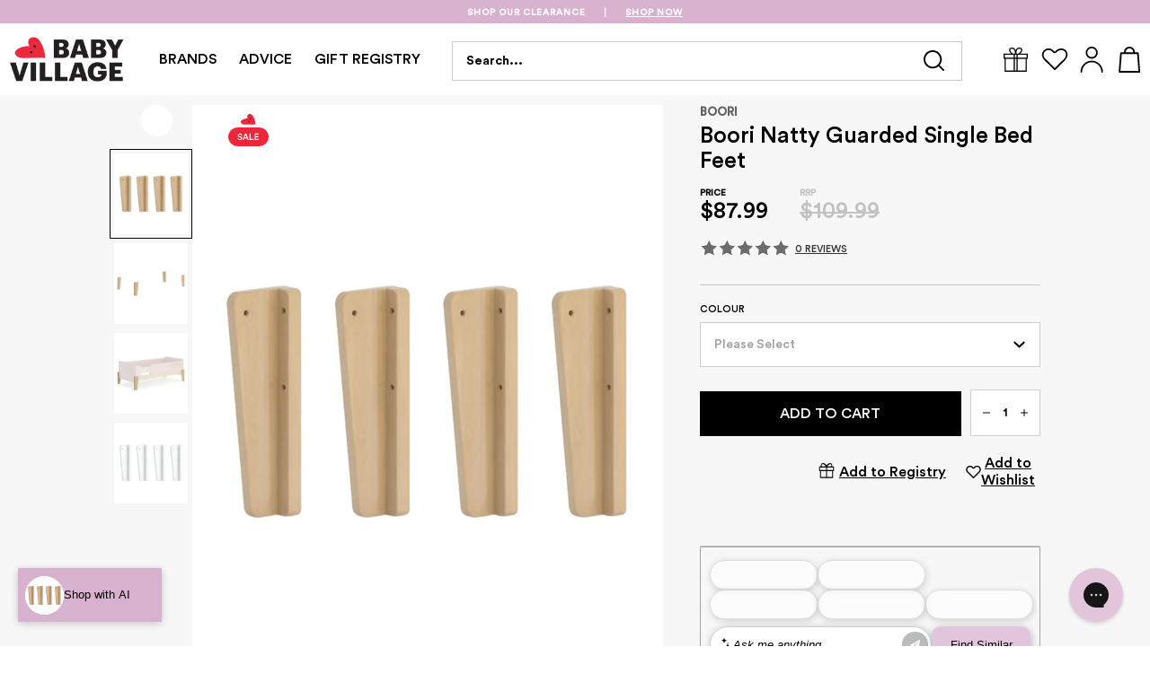

--- FILE ---
content_type: text/html; charset=UTF-8
request_url: https://api.reviews.io/json-ld/product/richsnippet?sku=130928;130929&store=babyvillage.com.au&url=https://www.babyvillage.com.au/products/boori-natty-guarded-single-bed-feet&data=true
body_size: -231
content:
{
	"@context" : "http://schema.org",
	"@type" : "Product"

  			
		    ,"name" : "Boori Natty Guarded Single Bed Feet Almond",
		"image" : "https://cdn.shopify.com/s/files/1/0507/0559/6600/files/130927.jpg?v=1689233021",
				"sku" : "130928"
		    
}


--- FILE ---
content_type: text/javascript
request_url: https://www.babyvillage.com.au/cdn/shop/t/431/assets/mr__productOptions.auto.js?v=23344328998918928181742943613
body_size: -513
content:
!function r(c,n,i){function s(e,t){if(!n[e]){if(!c[e]){var o="function"==typeof require&&require;if(!t&&o)return o(e,!0);if(u)return u(e,!0);throw(t=new Error("Cannot find module '"+e+"'")).code="MODULE_NOT_FOUND",t}o=n[e]={exports:{}},c[e][0].call(o.exports,function(t){return s(c[e][1][t]||t)},o,o.exports,r,c,n,i)}return n[e].exports}for(var u="function"==typeof require&&require,t=0;t<i.length;t++)s(i[t]);return s}({1:[function(t,e,o){"use strict";var r,c;document.querySelectorAll(".product__custom-select"),r=document.querySelectorAll(".product__custom-select .product__custom-select--selected"),c=document.querySelectorAll(".product__custom-select .product__custom-select--list"),r.forEach(function(t,o){t.addEventListener("click",function(t){r.forEach(function(t,e){e!=o&&t.classList.contains("dropdown-is-active")&&t.classList.remove("dropdown-is-active")}),c.forEach(function(t,e){e!=o&&t.classList.contains("dropdown-is-active")&&t.classList.remove("dropdown-is-active")})})})},{}]},{},[1]);
//# sourceMappingURL=mr__productOptions.js.map


--- FILE ---
content_type: text/javascript
request_url: https://www.babyvillage.com.au/cdn/shop/t/431/assets/swish.js?v=35076028863505888661762214613
body_size: -108
content:
import{swishApp}from"/apps/wishlist/assets/sdk@0.53.0/swish.js";const swish=await swishApp({proxy:{baseUrl:"/apps/wishlist"},ui:{baseUrl:"/apps/wishlist/assets",version:"9173072"},storefront:{storeDomain:location.host,accessToken:"250f1147eacd8ea87a32023fc6e5e3e6"}}),swishParam=new URLSearchParams(window.location.search).get("swish");if(swishParam==="hub"&&swish.ui.showDrawer(),swishParam){const url=new URL(window.location.href);url.searchParams.delete("swish"),window.history.replaceState({},document.title,url.toString())}const selectors={saveButtons:".swish-save-button"};swish.dom.createElementLocator({selector:".swish-drawer-button",onElementFound:initDrawerButton});function initDrawerButton(element){const state=swish.state.itemCount();element.addEventListener("click",()=>{swish.ui.showDrawer()}),swish.state.effect(()=>{const{loading,count}=state.value;element.classList.toggle("has-items",count>0)})}swish.dom.createElementLocator({selector:".swish-save-button",onElementFound:initSaveButton,observerOptions:{rootMargin:"50% 0%"}});function initSaveButton(element){const context=swish.state.itemContext(element),state=swish.state.itemState(context);element.addEventListener("click",()=>{state.toggle()}),swish.state.effect(()=>{const{loading,saved,saving}=state.value;element.classList.toggle("loading",loading),element.classList.toggle("saved",saved||saving),element.setAttribute("aria-pressed",saved),element.setAttribute("aria-label",saved?"Remove item":"Save item"),element.querySelector(".swish-text")&&(element.querySelector(".swish-text").textContent=saved||saving?"In Wishlist":"Add to Wishlist")})}
//# sourceMappingURL=/cdn/shop/t/431/assets/swish.js.map?v=35076028863505888661762214613


--- FILE ---
content_type: text/javascript; charset=utf-8
request_url: https://www.babyvillage.com.au/products/boori-natty-guarded-single-bed-feet.js
body_size: 352
content:
{"id":7301310841016,"title":"Boori Natty Guarded Single Bed Feet","handle":"boori-natty-guarded-single-bed-feet","description":"\u003cdiv\u003eThe Natty range of beds have been created with families in mind, offering versatility at the heart of their design with multiple possible configurations depending on your family's needs - making this add on the perfect solution for families with children that get excited by change and an evolving bedroom. \u003c\/div\u003e\n\n\u003cdiv\u003e \u003c\/div\u003e\n\n\u003cdiv\u003eWith the addition of this set of four feet, your Natty Single Loft Bed (V22) can be transformed into a standard guarded single bed. \u003c\/div\u003e\n\n\u003cdiv\u003e \u003c\/div\u003e\n\n\u003cdiv\u003e\n\u003cdiv\u003e\u003cstrong\u003eFeatures:\u003c\/strong\u003e\u003c\/div\u003e\n\n\u003cdiv\u003e\n\u003cul\u003e\n\t\u003cli\u003eSet of 4 feet used to convert the Natty Single Loft Bed (V22) to a standard, un-lofted guarded single bed.\u003c\/li\u003e\n\t\u003cli\u003eFeet are made of sustainably sourced Australian\/New Zealand pine timber.\u003c\/li\u003e\n\u003c\/ul\u003e\n\u003c\/div\u003e\n\u003c\/div\u003e\n\n\u003cdiv\u003e \u003c\/div\u003e\n\n\u003cdiv\u003e\u003cem\u003e\u003cstrong\u003eNote: \u003c\/strong\u003ePlease check compatibility prior to purchase - this product is only compatible with version 22. \u003c\/em\u003e\u003c\/div\u003e\n\n\u003cdiv\u003e \n\u003cul\u003e\n\t\u003cli\u003e \u003c\/li\u003e\n\u003c\/ul\u003e\n\u003c\/div\u003e\n","published_at":"2025-03-04T01:23:36+11:00","created_at":"2023-07-13T17:23:36+10:00","vendor":"Boori","type":"Toddler Beds","tags":["Boori","Bunk Beds","Nursery","Sale"],"price":8799,"price_min":8799,"price_max":8799,"available":true,"price_varies":false,"compare_at_price":10999,"compare_at_price_min":10999,"compare_at_price_max":10999,"compare_at_price_varies":false,"variants":[{"id":50940878979256,"title":"Almond","option1":"Almond","option2":null,"option3":null,"sku":"130928","requires_shipping":true,"taxable":true,"featured_image":{"id":49853116350648,"product_id":7301310841016,"position":1,"created_at":"2025-03-04T01:23:41+11:00","updated_at":"2025-03-04T01:23:41+11:00","alt":null,"width":1000,"height":1000,"src":"https:\/\/cdn.shopify.com\/s\/files\/1\/0507\/0559\/6600\/files\/130927.jpg?v=1741011821","variant_ids":[50940878979256]},"available":true,"name":"Boori Natty Guarded Single Bed Feet - Almond","public_title":"Almond","options":["Almond"],"price":8799,"weight":3000,"compare_at_price":10999,"inventory_management":"shopify","barcode":"","featured_media":{"alt":null,"id":53963990794424,"position":1,"preview_image":{"aspect_ratio":1.0,"height":1000,"width":1000,"src":"https:\/\/cdn.shopify.com\/s\/files\/1\/0507\/0559\/6600\/files\/130927.jpg?v=1741011821"}},"quantity_rule":{"min":1,"max":null,"increment":1},"quantity_price_breaks":[],"requires_selling_plan":false,"selling_plan_allocations":[]},{"id":50940879012024,"title":"Barley White","option1":"Barley White","option2":null,"option3":null,"sku":"130929","requires_shipping":true,"taxable":true,"featured_image":{"id":49854907744440,"product_id":7301310841016,"position":4,"created_at":"2025-03-04T03:37:01+11:00","updated_at":"2025-03-04T03:37:01+11:00","alt":null,"width":1000,"height":1000,"src":"https:\/\/cdn.shopify.com\/s\/files\/1\/0507\/0559\/6600\/files\/130929.jpg?v=1741019821","variant_ids":[50940879012024]},"available":false,"name":"Boori Natty Guarded Single Bed Feet - Barley White","public_title":"Barley White","options":["Barley White"],"price":8799,"weight":6000,"compare_at_price":10999,"inventory_management":"shopify","barcode":"9328730035415","featured_media":{"alt":null,"id":53965270778040,"position":4,"preview_image":{"aspect_ratio":1.0,"height":1000,"width":1000,"src":"https:\/\/cdn.shopify.com\/s\/files\/1\/0507\/0559\/6600\/files\/130929.jpg?v=1741019821"}},"quantity_rule":{"min":1,"max":null,"increment":1},"quantity_price_breaks":[],"requires_selling_plan":false,"selling_plan_allocations":[]}],"images":["\/\/cdn.shopify.com\/s\/files\/1\/0507\/0559\/6600\/files\/130927.jpg?v=1741011821","\/\/cdn.shopify.com\/s\/files\/1\/0507\/0559\/6600\/files\/130927_66141744-19c9-4b08-82e2-1a53f4f8dcf1.jpg?v=1741019814","\/\/cdn.shopify.com\/s\/files\/1\/0507\/0559\/6600\/files\/130927_f79ee4e0-1b29-47d7-b23d-0973815ba669.jpg?v=1741019817","\/\/cdn.shopify.com\/s\/files\/1\/0507\/0559\/6600\/files\/130929.jpg?v=1741019821"],"featured_image":"\/\/cdn.shopify.com\/s\/files\/1\/0507\/0559\/6600\/files\/130927.jpg?v=1741011821","options":[{"name":"Colour","position":1,"values":["Almond","Barley White"]}],"url":"\/products\/boori-natty-guarded-single-bed-feet","media":[{"alt":null,"id":53963990794424,"position":1,"preview_image":{"aspect_ratio":1.0,"height":1000,"width":1000,"src":"https:\/\/cdn.shopify.com\/s\/files\/1\/0507\/0559\/6600\/files\/130927.jpg?v=1741011821"},"aspect_ratio":1.0,"height":1000,"media_type":"image","src":"https:\/\/cdn.shopify.com\/s\/files\/1\/0507\/0559\/6600\/files\/130927.jpg?v=1741011821","width":1000},{"alt":null,"id":53965269795000,"position":2,"preview_image":{"aspect_ratio":1.0,"height":1000,"width":1000,"src":"https:\/\/cdn.shopify.com\/s\/files\/1\/0507\/0559\/6600\/files\/130927_66141744-19c9-4b08-82e2-1a53f4f8dcf1.jpg?v=1741019814"},"aspect_ratio":1.0,"height":1000,"media_type":"image","src":"https:\/\/cdn.shopify.com\/s\/files\/1\/0507\/0559\/6600\/files\/130927_66141744-19c9-4b08-82e2-1a53f4f8dcf1.jpg?v=1741019814","width":1000},{"alt":null,"id":53965270286520,"position":3,"preview_image":{"aspect_ratio":1.0,"height":1000,"width":1000,"src":"https:\/\/cdn.shopify.com\/s\/files\/1\/0507\/0559\/6600\/files\/130927_f79ee4e0-1b29-47d7-b23d-0973815ba669.jpg?v=1741019817"},"aspect_ratio":1.0,"height":1000,"media_type":"image","src":"https:\/\/cdn.shopify.com\/s\/files\/1\/0507\/0559\/6600\/files\/130927_f79ee4e0-1b29-47d7-b23d-0973815ba669.jpg?v=1741019817","width":1000},{"alt":null,"id":53965270778040,"position":4,"preview_image":{"aspect_ratio":1.0,"height":1000,"width":1000,"src":"https:\/\/cdn.shopify.com\/s\/files\/1\/0507\/0559\/6600\/files\/130929.jpg?v=1741019821"},"aspect_ratio":1.0,"height":1000,"media_type":"image","src":"https:\/\/cdn.shopify.com\/s\/files\/1\/0507\/0559\/6600\/files\/130929.jpg?v=1741019821","width":1000}],"requires_selling_plan":false,"selling_plan_groups":[]}

--- FILE ---
content_type: text/javascript
request_url: https://snapui.searchspring.io/375bqk/bundle.chunk.c398eaa1.369.js
body_size: 3974
content:
"use strict";(globalThis.productionBundleChunks=globalThis.productionBundleChunks||[]).push([[369],{2422(t,e,s){s.d(e,{x:()=>p});var _,o=s(7069),a=s(4247),l=s(6804),r=s(6247),c=s.n(r);let p=(0,l.PA)(_=class extends a.uA{render(){const{values:t,scroll:e,type:s,valueProps:_,previewOnFocus:l}=this.props;return(0,a.h)("div",{className:c()("ss__grid ss__flex--wrap",{ss__scrollbar:e})},t.map(function(t){const e=function(t){return{value:t?.value,label:t?.label,active:t?.filtered,actions:{href:t?.url?.link?.href,onClick:t?.url?.link?.onClick}}}(t);return(0,a.h)("div",{className:c()("ss__grid__option",{ss__active:e.active})},(0,a.h)("a",(0,o.A)({className:"ss__grid__link"},e.actions,_,{onFocus:function(){return l&&t.preview&&t.preview()}}),(0,a.h)("div",{className:"ss__grid__block"}),(0,a.h)("div",{className:"ss__grid__label"},e.label)))}))}})||_},3013(t,e,s){s.d(e,{e:()=>n});var _,o=s(7069),a=s(4247),l=s(6804),r=s(6247),c=s.n(r),p=s(1561);let n=(0,l.PA)(_=class extends a.uA{render(){const{values:t,scroll:e,type:s,valueProps:_,previewOnFocus:l}=this.props,r=["white","clear","ivory"];return(0,a.h)("div",{className:c()("ss__palette ss__flex--wrap",{ss__scrollbar:e})},t.map(function(t){const e=function(t){let e=t?.value?t.value.toLowerCase():"white";return{value:t?.value,label:t?.label,active:t?.filtered,bgColor:e&&u[e]?u[e]:p.p(e),actions:{href:t?.url?.link?.href,onClick:t?.url?.link?.onClick}}}(t),s=r.includes(e.value.toLowerCase());return(0,a.h)("div",{className:c()("ss__palette__option",{ss__active:e.active})},(0,a.h)("a",(0,o.A)({className:"ss__palette__link"},e.actions,_,{onFocus:function(){return l&&t.preview&&t.preview()}}),(0,a.h)("div",{className:c()("ss__palette__block",{"ss__palette__block--light":s})},(0,a.h)("div",{className:`ss__palette__color ss__palette__color--${p.p(e.value)}`,style:`background-color: ${e.bgColor}`})),(0,a.h)("div",{className:"ss__palette__label"},e.label)))}))}})||_;const u={red:"#f25d6b",pink:"#fac9ce",orange:"#fb9561",yellow:"#fcc471",green:"#5fc796",blue:"#5cbfe8",purple:"#e2c5db",black:"#565556",grey:"#c7c6c6",brown:"#cf9c6c",beige:"#feebd0",white:"#fff9f3",silver:"#e9e5e4",gold:"#eed5aa","natural wood":"#deb887",clear:"#f7f7f7",multi:"#ffffff"}},3237(t,e,s){s.d(e,{A:()=>r});var _=s(704),o=s.n(_),a=s(8065),l=s.n(a)()(o());l.push([t.id,".ss__autocomplete--target{position:absolute;top:46px;left:0;right:0;z-index:999999;margin:0 auto;display:inline-block}.ss__autocomplete--target .ss__autocomplete{background-color:#fff;border:1px solid rgba(0,0,0,.2);overflow:hidden}.ss__autocomplete--target .ss__autocomplete a,.ss__autocomplete--target .ss__autocomplete span:not(.ss__icon__wrapper),.ss__autocomplete--target .ss__autocomplete div{text-align:left;font-size:12px;line-height:1.5;font-family:CircularStd-Book,sans-serif;letter-spacing:normal}.ss__autocomplete--target .ss__autocomplete a{display:block}.ss__autocomplete--target .ss__autocomplete .ss__autocomplete__terms,.ss__autocomplete--target .ss__autocomplete .ss__autocomplete__facets,.ss__autocomplete--target .ss__autocomplete .ss__autocomplete__content{min-width:1px;padding:20px}.ss__autocomplete--target .ss__autocomplete .ss__autocomplete__content,.ss__autocomplete--target .ss__autocomplete .ss__autocomplete__facets{border-top:1px solid rgba(0,0,0,.2)}.ss__autocomplete--target .ss__autocomplete .ss__autocomplete__facets .ss__facets .ss__facet .ss__facet__header,.ss__autocomplete--target .ss__autocomplete .ss__autocomplete__content__results .ss__autocomplete__title h5,.ss__autocomplete--target .ss__autocomplete .ss__autocomplete__content__info a{margin:0 0 20px 0;line-height:1.2;font-size:14px;color:#000;font-weight:700}.ss__autocomplete--target .ss__autocomplete .ss__autocomplete__terms .ss__autocomplete__terms__options .ss__autocomplete__terms__option--active a,.ss__autocomplete--target .ss__autocomplete .ss__autocomplete__facets .ss__facets .ss__facet .ss__facet__options .ss__facet-list-options .ss__facet-list-options__option--filtered span,.ss__autocomplete--target .ss__autocomplete .ss__autocomplete__content__results .ss__results .ss__result:hover .ss__result__details .ss__result__details__title a,.ss__autocomplete--target .ss__autocomplete .ss__autocomplete__content__info a:hover{color:#ed273a;font-weight:700}.ss__autocomplete--target .ss__autocomplete .ss__banner img{max-width:100%;height:auto !important}.ss__autocomplete--target .ss__autocomplete .ss__banner.ss__banner--header,.ss__autocomplete--target .ss__autocomplete .ss__banner .ss__banner--banner{margin:0 0 20px 0}.ss__autocomplete--target .ss__autocomplete .ss__banner.ss__banner--footer{margin:20px 0 0 0}.ss__autocomplete--target .ss__autocomplete .ss__banner.ss__banner--left{margin:20px 0 0 0}.ss__autocomplete--target .ss__autocomplete .ss__autocomplete__terms{background-color:#f8f8f8}.ss__autocomplete--target .ss__autocomplete .ss__autocomplete__terms .ss__autocomplete__terms__options{display:-webkit-box;display:-webkit-flex;display:-ms-flexbox;display:flex;-webkit-flex-flow:row wrap;-ms-flex-flow:row wrap;flex-flow:row wrap;margin:0 -5px -5px -5px}.ss__autocomplete--target .ss__autocomplete .ss__autocomplete__terms .ss__autocomplete__terms__options .ss__autocomplete__terms__option{width:50%}.ss__autocomplete--target .ss__autocomplete .ss__autocomplete__terms .ss__autocomplete__terms__options .ss__autocomplete__terms__option a{padding:0 5px 5px 5px;font-size:14px}.ss__autocomplete--target .ss__autocomplete .ss__autocomplete__terms .ss__autocomplete__terms__options .ss__autocomplete__terms__option a em{font-style:normal}.ss__autocomplete--target .ss__autocomplete .ss__autocomplete__terms .ss__autocomplete__terms__options .ss__autocomplete__terms__option--active{color:#ed273a}.ss__autocomplete--target .ss__autocomplete .ss__autocomplete__facets .ss__facets{display:-webkit-box;display:-webkit-flex;display:-ms-flexbox;display:flex;-webkit-flex-flow:row nowrap;-ms-flex-flow:row nowrap;flex-flow:row nowrap;margin:0 -10px -40px -10px}.ss__autocomplete--target .ss__autocomplete .ss__autocomplete__facets .ss__facets .ss__facet{-webkit-box-flex:1;-webkit-flex:1 1 0%;-ms-flex:1 1 0%;flex:1 1 0%;padding:0 10px;margin:0 0 20px 0}.ss__autocomplete--target .ss__autocomplete .ss__autocomplete__facets .ss__facets .ss__facet .ss__facet__header{border-bottom:1px solid #26a9e0;padding:0 0 10px 0}.ss__autocomplete--target .ss__autocomplete .ss__autocomplete__facets .ss__facets .ss__facet .ss__facet__options .ss__facet-list-options .ss__facet-list-options__option{margin:0 0 2.5px 0}.ss__autocomplete--target .ss__autocomplete .ss__autocomplete__facets .ss__facets .ss__facet .ss__facet__options .ss__facet-list-options .ss__facet-list-options__option:last-child{margin-bottom:0}.ss__autocomplete--target .ss__autocomplete .ss__autocomplete__facets .ss__facets .ss__facet .ss__facet__options .ss__grid .ss__grid__option .ss__grid__link,.ss__autocomplete--target .ss__autocomplete .ss__autocomplete__facets .ss__facets .ss__facet .ss__facet__options .ss__palette .ss__palette__option .ss__palette__link .ss__palette__block{padding-bottom:75%}.ss__autocomplete--target .ss__autocomplete .ss__autocomplete__facets .ss__facets .ss__facet .ss__facet__options .ss__grid .ss__grid__option{width:33.3333333333%}.ss__autocomplete--target .ss__autocomplete .ss__autocomplete__facets .ss__facets .ss__facet .ss__facet__options .ss__palette .ss__palette__option{width:33.3333333333%}.ss__autocomplete--target .ss__autocomplete .ss__autocomplete__content__results .ss__autocomplete__title h5{border-bottom:2px solid #00cee1;padding:0 0 10px 0}.ss__autocomplete--target .ss__autocomplete .ss__autocomplete__content__results .ss__results{display:-webkit-box;display:-webkit-flex;display:-ms-flexbox;display:flex;-webkit-flex-flow:row wrap;-ms-flex-flow:row wrap;flex-flow:row wrap;margin:0 -10px -20px -10px}.ss__autocomplete--target .ss__autocomplete .ss__autocomplete__content__results .ss__results .ss__result,.ss__autocomplete--target .ss__autocomplete .ss__autocomplete__content__results .ss__results .ss__inline-banner{-webkit-box-flex:0;-webkit-flex:0 1 auto;-ms-flex:0 1 auto;flex:0 1 auto;padding:0 10px;margin:0 0 20px 0;width:50%}.ss__autocomplete--target .ss__autocomplete .ss__autocomplete__content__results .ss__results .ss__result .ss__result__image-wrapper{margin:0 0 10px 0}.ss__autocomplete--target .ss__autocomplete .ss__autocomplete__content__results .ss__results .ss__result .ss__result__image-wrapper .ss__image{position:relative;height:0;padding-bottom:100%;overflow:hidden;line-height:0}.ss__autocomplete--target .ss__autocomplete .ss__autocomplete__content__results .ss__results .ss__result .ss__result__image-wrapper .ss__image img{max-width:100%;max-height:100%;width:auto;height:auto;border:0;margin:auto;display:block;position:absolute;top:0;bottom:0;left:0;right:0}.ss__autocomplete--target .ss__autocomplete .ss__autocomplete__content__results .ss__results .ss__result .ss__result__details>*{margin:0 0 2.5px 0}.ss__autocomplete--target .ss__autocomplete .ss__autocomplete__content__results .ss__results .ss__result .ss__result__details>*:last-child{margin-bottom:0}.ss__autocomplete--target .ss__autocomplete .ss__autocomplete__content__results .ss__results .ss__result .ss__result__details .ss__result__details__title a{font-size:14px}.ss__autocomplete--target .ss__autocomplete .ss__autocomplete__content__results .ss__results .ss__result .ss__result__details .product-thumbnail__price.sale{color:#000}.ss__autocomplete--target .ss__autocomplete .ss__autocomplete__content__results .ss__results .ss__result .ss__result__details .product-thumbnail__was-price.was-price{text-decoration:line-through;padding-left:3px}.ss__autocomplete--target .ss__autocomplete .ss__autocomplete__content__no-results p{display:inline-block}.ss__autocomplete--target .ss__autocomplete .ss__autocomplete__content__info{margin:20px 0 0 0}.ss__autocomplete--target .ss__autocomplete .ss__autocomplete__content__info a{color:#ed273a;display:inline-block;margin:0}.ss__autocomplete--target .ss__autocomplete .ss__autocomplete__content__info a .ss__icon__wrapper{margin:0 0 0 5px;position:relative;top:1px}.ss__autocomplete--target .ss__autocomplete .ss__autocomplete__content__info a .ss__icon__wrapper .ss__icon{fill:#ed273a}@media only screen and (min-width: 541px){.ss__autocomplete--target .ss__autocomplete .ss__autocomplete__content__results .ss__results .ss__result,.ss__autocomplete--target .ss__autocomplete .ss__autocomplete__content__results .ss__results .ss__inline-banner{width:33.3333333333%}}@media only screen and (min-width: 768px){.ss__autocomplete--target{left:0px;right:0px}.ss__autocomplete--target .ss__autocomplete{width:auto}.ss__autocomplete--target .ss__autocomplete .ss__autocomplete__content,.ss__autocomplete--target .ss__autocomplete .ss__autocomplete__facets{border-top:0}.ss__autocomplete--target .ss__autocomplete .ss__autocomplete__terms{padding:0}.ss__autocomplete--target .ss__autocomplete .ss__autocomplete__terms .ss__autocomplete__terms__options{-webkit-box-flex-wrap:nowrap;-webkit-flex-wrap:nowrap;-ms-flex-wrap:nowrap;flex-wrap:nowrap;margin:0}.ss__autocomplete--target .ss__autocomplete .ss__autocomplete__terms .ss__autocomplete__terms__options .ss__autocomplete__terms__option{-webkit-box-flex:1;-webkit-flex:1 1 0%;-ms-flex:1 1 0%;flex:1 1 0%;width:auto;overflow:hidden}.ss__autocomplete--target .ss__autocomplete .ss__autocomplete__terms .ss__autocomplete__terms__options .ss__autocomplete__terms__option a{overflow:hidden;text-overflow:ellipsis;white-space:nowrap;text-align:center;padding:10px 20px;font-size:16px}.ss__autocomplete--target .ss__autocomplete .ss__autocomplete__terms .ss__autocomplete__terms__options .ss__autocomplete__terms__option--active{background:#fff}.ss__autocomplete--target .ss__autocomplete .ss__autocomplete__content__results .ss__results .ss__result,.ss__autocomplete--target .ss__autocomplete .ss__autocomplete__content__results .ss__results .ss__inline-banner{width:25%}.ss__autocomplete--target .ss__autocomplete .ss__autocomplete__content__info{text-align:right}}@media only screen and (min-width: 992px){.ss__autocomplete--target{left:auto;right:0px}.ss__autocomplete--target .ss__autocomplete{width:700px;display:-webkit-box;display:-webkit-flex;display:-ms-flexbox;display:flex;-webkit-flex-flow:row wrap;-ms-flex-flow:row wrap;flex-flow:row wrap}.ss__autocomplete--target .ss__autocomplete .ss__autocomplete__terms{-webkit-box-flex:1;-webkit-flex:1 1 100%;-ms-flex:1 1 100%;flex:1 1 100%}.ss__autocomplete--target .ss__autocomplete .ss__autocomplete__facets{-webkit-box-flex:0;-webkit-flex:0 1 auto;-ms-flex:0 1 auto;flex:0 1 auto;width:150px;margin:0 -20px 0 0}.ss__autocomplete--target .ss__autocomplete .ss__autocomplete__facets .ss__facets{display:block;margin:0 0 -20px 0}.ss__autocomplete--target .ss__autocomplete .ss__autocomplete__facets .ss__facets .ss__facet{padding:0}.ss__autocomplete--target .ss__autocomplete .ss__autocomplete__facets .ss__facets .ss__facet .ss__facet__options .ss__grid .ss__grid__option .ss__grid__link,.ss__autocomplete--target .ss__autocomplete .ss__autocomplete__facets .ss__facets .ss__facet .ss__facet__options .ss__palette .ss__palette__option .ss__palette__link .ss__palette__block{padding-bottom:100%}.ss__autocomplete--target .ss__autocomplete .ss__autocomplete__content{-webkit-box-flex:1;-webkit-flex:1 1 0%;-ms-flex:1 1 0%;flex:1 1 0%}.ss__autocomplete--target .ss__autocomplete .ss__autocomplete__content__results .ss__autocomplete__title h5{border:0;padding:0;font-size:16px}.ss__autocomplete--target .ss__autocomplete .ss__autocomplete__content__results .ss__results .ss__result,.ss__autocomplete--target .ss__autocomplete .ss__autocomplete__content__results .ss__results .ss__inline-banner{width:33.3333333333%}.ss__autocomplete--target .ss__autocomplete .ss__autocomplete__content__results .ss__results .ss__result .ss__result__image-wrapper .ss__image{padding-bottom:80%}.ss__autocomplete--target .ss__autocomplete .ss__autocomplete__content__info a{font-size:16px}}@media only screen and (min-width: 1200px){.ss__autocomplete--target .ss__autocomplete{width:800px}.ss__autocomplete--target .ss__autocomplete .ss__autocomplete__terms{-webkit-box-flex:0;-webkit-flex:0 1 auto;-ms-flex:0 1 auto;flex:0 1 auto;width:150px}.ss__autocomplete--target .ss__autocomplete .ss__autocomplete__terms .ss__autocomplete__terms__options{display:block}.ss__autocomplete--target .ss__autocomplete .ss__autocomplete__terms .ss__autocomplete__terms__options .ss__autocomplete__terms__option a{white-space:normal;overflow-wrap:break-word;word-wrap:break-word;text-align:left}.ss__autocomplete--target .ss__autocomplete .ss__autocomplete__content__results .ss__results .ss__result .ss__result__image-wrapper .ss__image{padding-bottom:100%}}.mobile__header--search.searchspring-ac{overflow:unset}#body.collection .overlay{position:unset !important;width:0px !important;height:0px !important;top:0 !important;background-color:unset !important;z-index:unset !important}body .ss__autocomplete--target .ss__autocomplete .ss__autocomplete__content .ss__autocomplete__content__results .ss__results{justify-content:normal}@media screen and (min-width: 992px){body .ss__autocomplete--target .ss__autocomplete .ss__autocomplete__content .ss__autocomplete__content__results .ss__results .ss__result .ss__result__details .product-thumbnail__price .product-thumbnail__was-price{font-size:16px}}",""]);const r=l},4268(t,e,s){s.d(e,{w:()=>b});var _=s(5072),o=s.n(_),a=s(7825),l=s.n(a),r=s(7659),c=s.n(r),p=s(4868),n=s.n(p),u=s(540),i=s.n(u),m=s(1113),f=s.n(m),d=s(4535),g={attributes:{class:"ss-snap-bundle-styles"}};g.styleTagTransform=f(),g.setAttributes=n(),g.insert=c().bind(null,"head"),g.domAPI=l(),g.insertStyleElement=i(),o()(d.A,g);const w=d.A&&d.A.locals?d.A.locals:void 0,b={name:w.name,currency:{symbol:"$",thousandsSeparator:",",decimalPlaces:2},bps:{bp1:h(w.bp01),bp2:h(w.bp02),bp3:h(w.bp03),bp4:h(w.bp04)},colors:{color01:h(w.color01),color02:h(w.color02),color03:h(w.color03),color04:h(w.color04),color05:h(w.color05),color06:h(w.color06),color07:h(w.color07)},fonts:{family:h(w.family),weight:h(w.weight),style:h(w.style),transform:h(w.transform)},icons:{arrowLeft:h(w.arrowLeft),arrowRight:h(w.arrowRight),arrowDown:h(w.arrowDown),arrowUp:h(w.arrowUp),check:h(w.check),close:h(w.close),minus:h(w.minus),plus:h(w.plus),filter:h(w.filter)},summaryStyle:h(w.summaryStyle)};function h(t){return!(!t||"false"==t)&&(isNaN(parseInt(t))?t.replace(/\"/gi,"'"):parseInt(t))}},4535(t,e,s){s.d(e,{A:()=>r});var _=s(704),o=s.n(_),a=s(8065),l=s.n(a)()(o());l.push([t.id,"",""]),l.locals={name:"pike",bp01:"541",bp02:"768",bp03:"992",bp04:"1200",color01:"#fff",color02:"#f8f8f8",color03:"#ebebeb",color04:"#4d494a",color05:"#737373",color06:"#3a23ad",color07:"#00cee1",family:'"Roboto",Helvetica,Arial',weight:"700",style:"false",transform:"false",arrowLeft:"chevron-left",arrowRight:"chevron-right",arrowDown:"chevron-down",arrowUp:"chevron-up",check:"square",close:"close",minus:"minus",plus:"plus",filter:"filter",summaryStyle:"grid"};const r=l},8202(t,e,s){s.d(e,{v:()=>n});var _,o=s(4247),a=s(6804),l=s(6247),r=s.n(l),c=s(4019),p=s(9963);let n=(0,c.d)(_=(0,a.PA)(_=class extends o.uA{render(){const{theme:t,result:e}=this.props,s=e.mappings.core,{msrp:_,price:a}=s,l=e.attributes,{ss_available:c,ss_price_range:n}=l,u=_&&1*_>1*a,i=n;return a&&1*a>0&&(0,o.h)("span",{className:r()("product-thumbnail__price price",{sale:u})},1==c?(0,o.h)(o.FK,null,i?(0,o.h)("small",null,(0,o.h)("em",null,"from ")):null,(0,o.h)("span",{className:"money"},p.G(s.price,t.currency)),u?(0,o.h)("span",{className:"product-thumbnail__was-price was-price"},(0,o.h)("span",{className:"money"},p.G(s.msrp,t.currency))):null):(0,o.h)("span",{className:"product-thumbnail__sold-out sold-out"},"Out of Stock"))}})||_)||_},9369(t,e,s){s.r(e),s.d(e,{AcOptions:()=>L,Autocomplete:()=>z,AutocompleteLink:()=>q});var _,o,a,l=s(4247),r=s(6804),c=s(970),p=s(9230),n=s(5624),u=s(650),i=s(3339),m=s(4268),f=s(2422),d=s(3013),g=s(8202),w=s(5072),b=s.n(w),h=s(7825),x=s.n(h),k=s(7659),v=s.n(k),y=s(4868),A=s.n(y),S=s(540),N=s.n(S),P=s(1113),C=s.n(P),T=s(3237),F={attributes:{class:"ss-snap-bundle-styles"}};F.styleTagTransform=C(),F.setAttributes=A(),F.insert=v().bind(null,"head"),F.domAPI=x(),F.insertStyleElement=N(),b()(T.A,F),T.A&&T.A.locals&&T.A.locals;let z=(0,r.PA)(_=class extends l.uA{render(){const t=this.props.controller,e=this.props.input,s=(0,c.U)(`(min-width: ${m.w.bps.bp3}px)`);document.querySelector("#template-404 #q")?.addEventListener("keydown",function(){let t="#mobile-header #q";s&&(t=".navbar #q"),document.querySelector(t).focus()});const _={contentTitle:"Product Suggestions",linkSlot:(0,l.h)(q,null),facet:function(t){return{optionsSlot:(0,l.h)(L,null),limit:t}},result:{hideBadge:!0,hidePricing:!0,detailSlot:(0,l.h)(g.v,null)}};let o={0:{columns:1,rows:6,hideFacets:!1,linkSlot:_.linkSlot,theme:{components:{facet:_.facet(3),result:_.result}}}};m.w.bps.bp1&&(o[m.w.bps.bp1]={columns:1,rows:6,hideFacets:!1,linkSlot:_.linkSlot,theme:{components:{facet:_.facet(3),result:_.result}}}),m.w.bps.bp2&&(o[m.w.bps.bp2]={columns:1,rows:6,contentTitle:_.contentTitle,linkSlot:_.linkSlot,theme:{components:{facet:_.facet(3),result:_.result}}}),m.w.bps.bp3&&(o[m.w.bps.bp3]={columns:5,rows:2,contentTitle:_.contentTitle,linkSlot:_.linkSlot,theme:{components:{facet:_.facet(4),result:_.result}}}),m.w.bps.bp4&&(o[m.w.bps.bp4]={columns:5,rows:2,contentTitle:_.contentTitle,linkSlot:_.linkSlot,theme:{components:{facet:_.facet(5),result:_.result}}});const a={controller:t,input:e,className:"ss__theme",breakpoints:o,disableStyles:!0};return(0,l.h)(p.NP,{theme:m.w},(0,l.h)(n.j,a))}})||_,L=(0,r.PA)(o=class extends l.uA{render(){const{facet:t,previewOnFocus:e,valueProps:s,limit:_}=this.props,o="grid"==t.display||"palette"==t.display;if(t.overflow)if(o){let e=3==_?_:6;t.overflow.setLimit(e)}else t.overflow.setLimit(_);const a=t.refinedValues;let r={values:a,hideCheckbox:!0,hideCount:!0,valueProps:s,previewOnFocus:e,disableStyles:!0};return o&&(r={values:a,type:"facet",valueProps:s,previewOnFocus:e}),(0,l.h)(l.FK,null,{grid:(0,l.h)(f.x,r),palette:(0,l.h)(d.e,r)}[t.display]||(0,l.h)(u.C,r))}})||o,q=(0,r.PA)(a=class extends l.uA{render(){const{store:t}=this.props.controller,{state:e,filters:s,pagination:_,search:o}=t;return(0,l.h)(l.FK,null,(0,l.h)("div",{className:"ss__autocomplete__content__info"},(0,l.h)("a",{href:e.url.href},"See ",_.totalResults," ",s.length>0?"filtered":""," result",1==_.totalResults?"":"s",' for "',o.query.string,'"',(0,l.h)("span",{className:"ss__icon__wrapper"},(0,l.h)(i.I,{icon:m.w.icons.arrowRight})))))}})||a}}]);

--- FILE ---
content_type: text/javascript; charset=utf-8
request_url: https://www.babyvillage.com.au/products/boori-natty-guarded-single-bed-feet.js
body_size: 993
content:
{"id":7301310841016,"title":"Boori Natty Guarded Single Bed Feet","handle":"boori-natty-guarded-single-bed-feet","description":"\u003cdiv\u003eThe Natty range of beds have been created with families in mind, offering versatility at the heart of their design with multiple possible configurations depending on your family's needs - making this add on the perfect solution for families with children that get excited by change and an evolving bedroom. \u003c\/div\u003e\n\n\u003cdiv\u003e \u003c\/div\u003e\n\n\u003cdiv\u003eWith the addition of this set of four feet, your Natty Single Loft Bed (V22) can be transformed into a standard guarded single bed. \u003c\/div\u003e\n\n\u003cdiv\u003e \u003c\/div\u003e\n\n\u003cdiv\u003e\n\u003cdiv\u003e\u003cstrong\u003eFeatures:\u003c\/strong\u003e\u003c\/div\u003e\n\n\u003cdiv\u003e\n\u003cul\u003e\n\t\u003cli\u003eSet of 4 feet used to convert the Natty Single Loft Bed (V22) to a standard, un-lofted guarded single bed.\u003c\/li\u003e\n\t\u003cli\u003eFeet are made of sustainably sourced Australian\/New Zealand pine timber.\u003c\/li\u003e\n\u003c\/ul\u003e\n\u003c\/div\u003e\n\u003c\/div\u003e\n\n\u003cdiv\u003e \u003c\/div\u003e\n\n\u003cdiv\u003e\u003cem\u003e\u003cstrong\u003eNote: \u003c\/strong\u003ePlease check compatibility prior to purchase - this product is only compatible with version 22. \u003c\/em\u003e\u003c\/div\u003e\n\n\u003cdiv\u003e \n\u003cul\u003e\n\t\u003cli\u003e \u003c\/li\u003e\n\u003c\/ul\u003e\n\u003c\/div\u003e\n","published_at":"2025-03-04T01:23:36+11:00","created_at":"2023-07-13T17:23:36+10:00","vendor":"Boori","type":"Toddler Beds","tags":["Boori","Bunk Beds","Nursery","Sale"],"price":8799,"price_min":8799,"price_max":8799,"available":true,"price_varies":false,"compare_at_price":10999,"compare_at_price_min":10999,"compare_at_price_max":10999,"compare_at_price_varies":false,"variants":[{"id":50940878979256,"title":"Almond","option1":"Almond","option2":null,"option3":null,"sku":"130928","requires_shipping":true,"taxable":true,"featured_image":{"id":49853116350648,"product_id":7301310841016,"position":1,"created_at":"2025-03-04T01:23:41+11:00","updated_at":"2025-03-04T01:23:41+11:00","alt":null,"width":1000,"height":1000,"src":"https:\/\/cdn.shopify.com\/s\/files\/1\/0507\/0559\/6600\/files\/130927.jpg?v=1741011821","variant_ids":[50940878979256]},"available":true,"name":"Boori Natty Guarded Single Bed Feet - Almond","public_title":"Almond","options":["Almond"],"price":8799,"weight":3000,"compare_at_price":10999,"inventory_management":"shopify","barcode":"","featured_media":{"alt":null,"id":53963990794424,"position":1,"preview_image":{"aspect_ratio":1.0,"height":1000,"width":1000,"src":"https:\/\/cdn.shopify.com\/s\/files\/1\/0507\/0559\/6600\/files\/130927.jpg?v=1741011821"}},"quantity_rule":{"min":1,"max":null,"increment":1},"quantity_price_breaks":[],"requires_selling_plan":false,"selling_plan_allocations":[]},{"id":50940879012024,"title":"Barley White","option1":"Barley White","option2":null,"option3":null,"sku":"130929","requires_shipping":true,"taxable":true,"featured_image":{"id":49854907744440,"product_id":7301310841016,"position":4,"created_at":"2025-03-04T03:37:01+11:00","updated_at":"2025-03-04T03:37:01+11:00","alt":null,"width":1000,"height":1000,"src":"https:\/\/cdn.shopify.com\/s\/files\/1\/0507\/0559\/6600\/files\/130929.jpg?v=1741019821","variant_ids":[50940879012024]},"available":false,"name":"Boori Natty Guarded Single Bed Feet - Barley White","public_title":"Barley White","options":["Barley White"],"price":8799,"weight":6000,"compare_at_price":10999,"inventory_management":"shopify","barcode":"9328730035415","featured_media":{"alt":null,"id":53965270778040,"position":4,"preview_image":{"aspect_ratio":1.0,"height":1000,"width":1000,"src":"https:\/\/cdn.shopify.com\/s\/files\/1\/0507\/0559\/6600\/files\/130929.jpg?v=1741019821"}},"quantity_rule":{"min":1,"max":null,"increment":1},"quantity_price_breaks":[],"requires_selling_plan":false,"selling_plan_allocations":[]}],"images":["\/\/cdn.shopify.com\/s\/files\/1\/0507\/0559\/6600\/files\/130927.jpg?v=1741011821","\/\/cdn.shopify.com\/s\/files\/1\/0507\/0559\/6600\/files\/130927_66141744-19c9-4b08-82e2-1a53f4f8dcf1.jpg?v=1741019814","\/\/cdn.shopify.com\/s\/files\/1\/0507\/0559\/6600\/files\/130927_f79ee4e0-1b29-47d7-b23d-0973815ba669.jpg?v=1741019817","\/\/cdn.shopify.com\/s\/files\/1\/0507\/0559\/6600\/files\/130929.jpg?v=1741019821"],"featured_image":"\/\/cdn.shopify.com\/s\/files\/1\/0507\/0559\/6600\/files\/130927.jpg?v=1741011821","options":[{"name":"Colour","position":1,"values":["Almond","Barley White"]}],"url":"\/products\/boori-natty-guarded-single-bed-feet","media":[{"alt":null,"id":53963990794424,"position":1,"preview_image":{"aspect_ratio":1.0,"height":1000,"width":1000,"src":"https:\/\/cdn.shopify.com\/s\/files\/1\/0507\/0559\/6600\/files\/130927.jpg?v=1741011821"},"aspect_ratio":1.0,"height":1000,"media_type":"image","src":"https:\/\/cdn.shopify.com\/s\/files\/1\/0507\/0559\/6600\/files\/130927.jpg?v=1741011821","width":1000},{"alt":null,"id":53965269795000,"position":2,"preview_image":{"aspect_ratio":1.0,"height":1000,"width":1000,"src":"https:\/\/cdn.shopify.com\/s\/files\/1\/0507\/0559\/6600\/files\/130927_66141744-19c9-4b08-82e2-1a53f4f8dcf1.jpg?v=1741019814"},"aspect_ratio":1.0,"height":1000,"media_type":"image","src":"https:\/\/cdn.shopify.com\/s\/files\/1\/0507\/0559\/6600\/files\/130927_66141744-19c9-4b08-82e2-1a53f4f8dcf1.jpg?v=1741019814","width":1000},{"alt":null,"id":53965270286520,"position":3,"preview_image":{"aspect_ratio":1.0,"height":1000,"width":1000,"src":"https:\/\/cdn.shopify.com\/s\/files\/1\/0507\/0559\/6600\/files\/130927_f79ee4e0-1b29-47d7-b23d-0973815ba669.jpg?v=1741019817"},"aspect_ratio":1.0,"height":1000,"media_type":"image","src":"https:\/\/cdn.shopify.com\/s\/files\/1\/0507\/0559\/6600\/files\/130927_f79ee4e0-1b29-47d7-b23d-0973815ba669.jpg?v=1741019817","width":1000},{"alt":null,"id":53965270778040,"position":4,"preview_image":{"aspect_ratio":1.0,"height":1000,"width":1000,"src":"https:\/\/cdn.shopify.com\/s\/files\/1\/0507\/0559\/6600\/files\/130929.jpg?v=1741019821"},"aspect_ratio":1.0,"height":1000,"media_type":"image","src":"https:\/\/cdn.shopify.com\/s\/files\/1\/0507\/0559\/6600\/files\/130929.jpg?v=1741019821","width":1000}],"requires_selling_plan":false,"selling_plan_groups":[]}

--- FILE ---
content_type: text/json
request_url: https://conf.config-security.com/model
body_size: 84
content:
{"title":"recommendation AI model (keras)","structure":"release_id=0x7c:58:3f:76:4c:70:32:78:32:28:7d:3f:2c:66:76:39:78:29:44:51:2b:45:55:35:32:6f:36:7d:2b;keras;d5i0lgjv4tki7t6lau7zszkgg5thk1mfmw54u1cn8kt6s6b5w50m12xwij5lbhz1mypac519","weights":"../weights/7c583f76.h5","biases":"../biases/7c583f76.h5"}

--- FILE ---
content_type: application/javascript
request_url: https://www.babyvillage.com.au/apps/sap/1768688651/api/2/XZpbGxhZ2Utc3RvcmUubXlzaG9waWZ5LmNvbQ==YmFie.js
body_size: 21349
content:
window.tdfEventHub.TriggerEventOnce('data_app2',{"offers":{"1":{"113080":{"discount":{"type_id":4,"value":"7667661078712"},"id":113080,"message":"Free Urban Pack worth $199!","product_groups":[{"ids":[7667661013176],"type_id":2}],"trigger":{"pos_on":true}},"119801":{"discount":{"type_id":4,"value":"7243057103032"},"id":119801,"message":"Free Glow Dreaming Sleeve worth $14.99","product_groups":[{"ids":[7243057004728],"type_id":2}],"trigger":{"pos_on":true}},"125680":{"discount":{"type_id":4,"value":"7135650054328"},"id":125680,"message":"Free UPPAbaby Snug Seat Worth $99!","product_groups":[{"ids":[9957977555128],"type_id":2}],"trigger":{"pos_on":true}},"128888":{"discount":{"type_id":4,"value":"7272499675320"},"id":128888,"message":"Free Baby Village All4Ella Bib 2pk Worth $16.99!","product_groups":[{"ids":[6883135619256],"type_id":2}],"trigger":{"pos_on":true}},"130688":{"discount":{"type_id":4,"value":"7464108261560"},"id":130688,"message":"Free Bugaboo Transport Bag Worth $99.99!","product_groups":[{"ids":[10033049796792],"type_id":2}],"trigger":{"pos_on":true}},"131036":{"discount":{"type_id":4,"value":"10124872646840"},"id":131036,"message":"Free UPPAbaby Parent Organiser worth $99.99!","product_groups":[{"ids":[10067121799352],"type_id":2}],"trigger":{"pos_on":true}},"131756":{"discount":{"type_id":4,"value":"10079601131704"},"id":131756,"message":"BLACK FRIDAY DEAL Free Aptana Snack Tray Worth $49.99","product_groups":[{"ids":[10079600345272],"type_id":2}],"trigger":{"pos_on":true}},"133110":{"discount":{"type_id":4,"value":"7135719456952"},"id":133110,"message":"Free Cybex Snack Tray Worth $109.99","product_groups":[{"ids":[7136387629240,7139238609080,7162284802232,7162643284152],"type_id":2}],"trigger":{"pos_on":true}},"133849":{"discount":{"type_id":4,"value":"7278036418744"},"id":133849,"message":"Free Cup Holder Worth $39!","product_groups":[{"ids":[6988427362488,6988498108600],"type_id":2}],"trigger":{"pos_on":true}},"134964":{"discount":{"type_id":4,"value":"7406242398392"},"id":134964,"message":"Free Tiny Love Boho Super Mat Worth $99.99!","product_groups":[{"ids":[10072143036600],"type_id":2}],"trigger":{"pos_on":true}},"134974":{"discount":{"type_id":4,"value":"7003489108152"},"id":134974,"message":"Free Maxi Cosi Mirror Worth $29.99!","product_groups":[{"ids":[10056156512440,10056157888696,10118541246648,10118540886200,9240700027064,10080511066296],"type_id":2}],"trigger":{"pos_on":true}},"135059":{"discount":{"type_id":4,"value":"7284086046904"},"id":135059,"message":"Free Newborn set Worth $214.99!","product_groups":[{"ids":[7284085948600],"type_id":2}],"trigger":{"pos_on":true}},"135289":{"discount":{"type_id":0,"value":null},"id":135289,"message":"Free Giraffe Newborn  Worth $214.99!","product_groups":[{"ids":[7283638436024,7283638468792,7283638403256],"type_id":2}],"trigger":{"pos_on":true}},"135290":{"discount":{"type_id":0,"value":null},"id":135290,"message":"Free Baby Village All4Ella Bib 2pk Worth $16.99!","product_groups":[{"ids":[6883134734520,7541001519288],"type_id":2}],"trigger":{"pos_on":true}},"138500":{"discount":{"type_id":4,"value":"9172743749816"},"id":138500,"message":"Free Beaba Clip Portions Food Storage Starter Set worth $39.99!","product_groups":[{"ids":[7306518200504],"type_id":2}],"trigger":{"pos_on":true}},"138502":{"discount":{"type_id":4,"value":"7197843030200"},"id":138502,"message":"Free Minu Travel Bag Worth $185.99!","product_groups":[{"ids":[9919804801208],"type_id":2}],"trigger":{"pos_on":true}},"60059":{"discount":{"type_id":1,"value":10},"id":60059,"label":"Bupa Offer","message":"","product_groups":[{"ids":[7003489108152,9161331409080,6988535038136,7272499675320,6988591235256,7003731722424,7139159867576,7003507720376,6975371542712,9224846180536,7139155968184,7279886303416,10041083297976,9931300700344,6988456526008,6988593266872,6988228198584,6988240683192,7024117612728,7003191902392,7538112004280,7139139944632,6989131612344,7272499773624,9222533644472,7003547107512,9931301028024,6975373902008,7136270614712,6975370821816,7208600436920,9269568995512,7269915263160,9918096605368,6988869730488,7451800666296,6993040343224,7003173617848,7284615643320,7307057496248,7003573158072,7003526332600,9222454935736,9243580825784,7003526234296,7003564703928,7227545616568,9274153992376,7479995891896,7217401725112,6988193497272,7479995859128,9243580956856,9234376687800,7003270971576,6988805111992,7498144579768,7003291812024,7003180728504,9160599240888,7470689976504,10139565555896,9160596324536,7272291991736,9160599077048,7291055407288,9224846246072,9255280050360,9234376327352,7003193704632,9160600649912,7272292024504,9255287390392,9160594751672,9136922001592,9234376523960,9224846147768,7498144284856,10124872646840,10079599820984,9160597373112,9160590426296,10079599886520,10124872024248,7449101402296,7541001519288,7135984713912,9255280279736,9136919642296,7190814064824,10050058059960,9234376163512,7003202945208,9234376589496,7690201825464,7498144481464,7690200776888,9219807903928,9160589574328,9160596095160,7690200809656,9234375934136,7511291101368,9255277592760,9255277494456,9160586559672,7359977357496,9160592294072,9160588656824,7298119532728,7298013855928,7291075035320,7136276086968,9255277068472,10072144019640,9160592851128,9160584233144,9255277134008,9173048688824,7464107507896,7282844663992,7003219525816,9219807936696,9219807838392,9160579973304,7391346557112,7313019666616,10080511557816,9255277166776,9160583315640,7442731401400,10079599755448,9250172862648,9160580497592,7030711222456,10118541213880,10021786845368,9160582070456,7498144350392,7391346262200,9219807871160,7303786791096,10179577708728,10179550118072,10179550085304,10179550052536,10179550019768,10179549987000,10179549954232,10179549888696,10179549855928,10179549823160,10179549790392,10179549757624,10179549724856,10179549692088,10179549659320,10179549626552,10179549593784,10179549561016,10179549528248,10179549495480,9192750874808,9160585707704,9125861589176,9106476925112,9089086455992,9089085767864,9089083179192,9089068105912,7693929611448,7555952246968,7541548581048,7391346131128,7581588422840,7581588357304,7135927599288,9274116014264,9224846115000,7581588193464,7581588291768],"type_id":3}],"trigger":{"country_codes":["AU"],"keyword_ids":[7909]}},"75033":{"discount":{"type_id":4,"value":"7291075199160"},"id":75033,"message":"Free UPPAbaby Bevvy Worth $119.99!","product_groups":[{"ids":[9194286481592],"type_id":2}],"trigger":{"pos_on":true}}}},"settings":{"10":{},"11":{"b_fs":"16","c_cs":"form .tdf_label, .product-wrap .tdf_label{ display: none !important; } .ajax-cart__list #tdf_discount_widget{ padding: 10px !important; }"},"2":{"coa":3,"no_mobile":true},"3":{"coa":1},"4":{"use_default":2},"6":{"coa":0,"d_mode":2,"enable_cart_code":true,"enable_checkout_code":true,"enable_gift_popup":true,"extra_scopes":"write_price_rules,read_discounts,write_discounts","mini_dwidget_off":true,"noti_off":true,"qv_widget_off":true,"ribbon_off":true,"ribbon_place_id":2,"sale_place_id":1,"shd_com":true},"7":{"currency":"AUD","currency_format":"${{amount}}","id":16772,"js":"data.settings[6].theme_d_place = '.ajax-cart__list';\ndata.settings[6].gift_multi = 1;\nnfec.event_hub.ListenTo('cart_updated', function () {\njQuery('.ajax-cart__gift-notification .tdfPlaceDiscounts, .ajax-cart__gift-notification #tdf_discount_widget').remove();\n});\nnfec.event_hub.ListenTo('promo_updated', function () {\njQuery('.ajax-cart__gift-notification .tdfPlaceDiscounts, .ajax-cart__gift-notification #tdf_discount_widget').remove();\n});\nif (window.location.href.indexOf('/cart') == -1) {\nvar nas = nfec.platform.shopify.cart_handle.TriggerCart;\nnfec.platform.shopify.cart_handle.TriggerCart = function(force) {\nif (window.Shopify \u0026\u0026 Shopify.theme \u0026\u0026 Shopify.theme.jsAjaxCart \u0026\u0026 Shopify.theme.jsAjaxCart.updateView) {\nShopify.theme.jsAjaxCart.updateView();\n} else {\nnas(force);\n}\n}\nvar nsd = nfec.platform.shopify.cart_handle.UpdateThemeCart;\nnfec.platform.shopify.cart_handle.UpdateThemeCart = function(cartraw, fromTriggerQ) {\nif (window.Shopify \u0026\u0026 Shopify.theme \u0026\u0026 Shopify.theme.jsAjaxCart \u0026\u0026 Shopify.theme.jsAjaxCart.updateView) {\nShopify.theme.jsAjaxCart.updateView();\n} else {\nnsd(cartraw, fromTriggerQ);\n}\n};\n}\nnfec.gwi = 1;\njQuery(document).on('tdf_render', function() {\njQuery('.tdf_gift_title').each(function() {\nvar $t = jQuery(this);\nvar pid = $t.data('pid');\nif (!pid) {\nvar $d = $t.closest('.tdf_gift');\nvar oi = $d.data('offer-id');\nvar ot = $d.data('offer-type-id');\nif (oi) {\nvar ofry = data.offers[ot][oi].discount.value;\nif (ofry) {\npid = parseInt(ofry.split(',')[0]);\n}\n}\nif (!pid) {\nreturn\n}\n}\nif ($t.data('opid') == pid) {\nreturn;\n}\n$t.data('opid', pid);\npid = parseInt(pid);\nvar p = nfec.manager.product.FindByID(pid);\nif (!p) {\nreturn;\n}\nvar img = p.image.smallSrc();\nvar $i = $t.closest('.tdf_discounted_product');\nif (!$i.length) {\n$i = $t.closest('.tdf_discountable_product');\n}\nif (!$i.length) {\n$i = $t.closest('.tdf_discountable_cart');\n}\nif (!$i.length) {\n$i = $t.closest('.tdf_discounting_product');\n}\n$i.find('.tdf_discount_icon_4').css('background-image', 'url(' + img + ')').css('background-size','50px');\n})\n});\nsl9.label.main.addLabel = function () {\nvar typeOther = sl9.struct.consta.SettingTypeOther;\nvar placeID = sl9.main.GetData('settings', typeOther, 'ribbon_place_id');\nvar minImgH = sl9.main.GetData('settings', typeOther, 'label_min_img_h') || 80;\nvar selector = sl9.main.GetData('settings', typeOther, 'label_sel') || 'img,._custom_theme_img,.grid-product__image-mask,.snize-item,.snize-overhidden,picture';\nvar placeCla = '',\nhorizon = 'left';\nswitch (placeID) {\ncase 2:\ncase 3:\ncase 4:\ncase 5:\nplaceCla = 'tdf_label_v tdf_label_v' + placeID;\nbreak;\ncase 1:\nplaceCla = 'tdf_ribbon tdf_ribbon_right';\nhorizon = 'right';\nbreak;\ndefault:\nplaceCla = 'tdf_ribbon';\nbreak;\n}\nvar genStyle = function ($img) {\nvar h = $img.innerHeight(),\nw = $img.innerWidth(),\ns = h \u003e w ? w : h;\nif (s \u003e 700 || s \u003c 120) {\nvar $p = $img.parent();\nh = $p.innerHeight(), w = $p.innerWidth(),\ns = h \u003e w ? w : h;\n}\nif (s \u003e 400) {\ns = 400;\n}\nif (s \u003c 200) {\ns = 200;\n}\nvar r = s / 200,\nds = parseInt(75 * r),\nst = parseInt(19 * r),\nsl = parseInt(-21 * r),\nsw = parseInt(100 * r),\nslineh = parseInt(20 * r),\nsfonts = parseInt(10 * r);\nvar stl = 'width:' + sw + 'px;top:' + st + 'px;' + horizon + ':' + sl + 'px;line-height:' + slineh + 'px;font-size:' + sfonts + 'px';\nreturn {\ndiv: 'style=\"width:' + ds + 'px;height:' + ds + 'px\"',\nspan: 'style=\"' + stl + '\"',\nstl: stl\n};\n};\njQuery('.tdf_label').remove();\njQuery('body').find('a[href*=\"/products/\"],.fakea[href*=\"/products/\"]').each(function () {\nvar $a = jQuery(this),\naction = $a.closest('form').attr('action');\nvar href = $a.attr('href');\nif (href.indexOf('.shopify.com') != -1) {\nreturn;\n}\nif ($a.closest('.slideshow').length) {\nreturn;\n}\nvar handle = sl9.nfec.platform.current.product.GetHandleFromHref(href);\nvar product = sl9.nfec.manager.product.FindByHandle(handle);\nif (!product) {\nreturn;\n}\nvar vid = parseInt($a.data('vid'));\nvar message = sl9.label.main.Data[product.id];\nvar variant = product.variants[0];\nif (vid) {\nvariant = product.getVariantByID(vid);\n}\nif (!message) {\nreturn;\n}\nvar price = sl9.nfec.util.tpl.ToCurrency(variant.display_price());\nmessage = message.replace('{price}', price);\n$a.find('.tdf-cart-item-t').html('\u003cbr\u003e' + message);\nvar $img = $a.find(selector);\nvar isFake;\nif (!$img.length) {\nif ($a.hasClass('tdf_img_parent')) {\n$img = $a.find('.tdf_img_fake');\nisFake = true;\n} else {\nvar $p = $a.closest('.ais-infinite-hits--item');\nif (!$p.length) {\n$p = $a.parent();\n$img = $p.find('img');\n} else {\n$img = $p.find('.ais-hit--picture');\n}\nif (!$img.length) {\nreturn;\n}\n\n}\n}\nvar $maxImg, maxH = 0;\n$img.each(function () {\nvar $els = jQuery(this);\nvar h = $els.innerHeight();\nif ($els.css('opacity') === '0' || $els.parent().css('opacity') === '0') {\nreturn;\n}\nif (h \u003e maxH) {\n$maxImg = $els;\nmaxH = h;\n}\n});\nif (!isFake \u0026\u0026 maxH \u003c minImgH) {\nreturn\n}\nvar $parent = $maxImg.hasClass('tdf_vertical_img') ? $maxImg : $maxImg.parent();\n\nif (!isFake) {\nif ($parent.innerHeight() \u003c 0.9 * maxH) {\n$parent = $parent.parent();\nif ($parent.innerHeight() \u003c 0.9 * maxH) {\nreturn;\n}\nif ($parent.innerHeight() \u003e 1.4 * maxH) {\nreturn;\n}\n}\n}\n\nvar papo = $parent.css('position');\nif (!papo || papo == 'static') {\n$parent.css('position', 'relative');\n}\nvar style = {};\nif (placeID \u003c 2) {\nstyle = genStyle($maxImg);\n}\n\n$parent.prepend(sl9.common.tpl.Render(sl9.label.tplhtm, {\nmessage: message,\ndiv_style: style.div,\nspan_style: style.span,\nplace_class: placeCla\n}));\nif (placeID \u003c 2) {\n$parent.find('.tdf_ribbon .tdf_money').attr('style', style.stl);\n}\n});\n};","key":"0abae812033f9d4244799a6da0e18866","pub_domain":"www.babyvillage.com.au","timezone_offset":11},"8":{"add":"Add to cart","add_all":"Add selected to cart","added":"added","added_successfully":"Added successfully","apply":"Apply","buy_quantity":"Buy {quantity}","cart":"Cart","cart_discount":"cart discount","cart_discount_code":"Discount code","cart_rec":"Cart recommendation","cart_total":"Cart total","checkout":"Checkout","continue_checkout":"Continue to checkout","continue_shopping":"Continue shopping","copied":"Copied","copy":"Copy","discount":"discount","discount_cal_at_checkout":"Discounts calculated at checkout","email_no_match_code":"Customer information does not meet the requirements for the discount code","explore":"Explore","free_gift":"Free Gift","free_ship":"free shipping","includes":"includes","input_discount_code":"Gift card or discount code","invalid_code":"Unable to find a valid discount matching the code entered","item":"item","items":"items","lo_earn":"You can earn points for every purchase","lo_have":"You have {point}","lo_hi":"Hi {customer.name}","lo_join":"Join us to earn rewards today","lo_point":"point","lo_points":"points","lo_redeem":"Redeem","lo_reward_view":"View all our rewards \u003e\u003e","lo_signin":"Log in","lo_signup":"Sign up","lo_welcome":"Welcome to our Loyalty Program","m_country":"","m_custom":"","m_lang":"","m_lang_on":"","more":"More","no_thank":"No thanks","off":"Off","product_details":"View full product details","quantity":"Quantity","replace":"Replace","ribbon_price":"ribbon_price","sale":"Sale","select_for_bundle":"Add to bundle","select_free_gift":"Select free gift","select_other_option":"Please select other options","sold_out":"Sold out","total_price":"Total price","view_cart":"View cart","wholesale_discount":"Discount","wholesale_gift":"Free","wholesale_quantity":"Quantity","you_added":"You added","you_replaced":"Replaced successfully!","you_save":"Save","your_discount":"Your discount","your_price":"Your price"},"9":{"btn_bg_c":"#231f20","btn_txt_c":"#ffffff","discount_bg_c":"#ed273a","explore_bg_c":"#29b473","explore_txt_c":"#ffffff","p_bg_c":"#f7f7f7","p_btn_bg_2_c":"#231f20","p_btn_bg_3_c":"#d4d6e7","p_btn_bg_c":"#29b473","p_btn_bg_lite_c":"#d4d6e4","p_btn_txt_2_c":"#ffffff","p_btn_txt_3_c":"#637387","p_btn_txt_c":"#ffffff","p_btn_txt_lite_c":"#637381","p_discount_bg_c":"#231f20","p_header_bg_c":"#f7f7f7","p_header_txt_bold_c":"#231f20","p_header_txt_c":"#231f20","p_header_txt_lite_c":"#231f20","p_txt_bold_c":"#231f20","p_txt_c":"#231f20","p_txt_info_c":"#231f20","p_txt_lite_c":"#231f20","table_h_bg_c":"#f7f7f7","table_h_txt_c":"#231f20","theme_type_id":"1","txt_bold_c":"#000000","txt_c":"#ed273a","txt_info_c":"#ed273a"}},"products":{"10021786845368":{"i":10021786845368,"t":"$50 Best Baby Bundles Offer","h":"50-best-baby-bundles-offer-disallow","p":"","v":[{"i":51521077084344,"x":"Default Title","a":50}],"no":true},"10033049796792":{"i":10033049796792,"t":"Bugaboo Butterfly 2 Travel Stroller","h":"bugaboo-butterfly-2","p":"s/files/1/0507/0559/6600/files/bugaboo-butterfly-2-forest-green-1.jpg","v":[{"i":51570399510712,"x":"Heritage Black","a":729,"b":829},{"i":51570399543480,"x":"Desert Taupe","a":729,"b":829},{"i":51570399576248,"x":"Forest Green","a":729,"b":829}]},"10041083297976":{"i":10041083297976,"t":"GoGenerosity Donation","h":"gogenerosity-pay-it-forward","p":"s/files/1/0507/0559/6600/files/GoGenerosity-Logo.png","v":[{"i":51616810074296,"x":"Default Title","a":1}]},"10050058059960":{"i":10050058059960,"t":"Joolz Aer2 Footboard With Seat","h":"joolz-aer2-footboard-with-seat","p":"s/files/1/0507/0559/6600/files/joolz-aer2-footboard-with-seat-4.jpg","v":[{"i":51637938258104,"x":"Default Title","a":199}]},"10056156512440":{"i":10056156512440,"t":"Maxi Cosi Mico 12 LX Pro Non ISOFIX","h":"maxi-cosi-mico-12-lx-pro-non-isofix","p":"s/files/1/0507/0559/6600/files/maxi-cosi-mico-12-lx-pro-non-isofix-onyx-1.jpg","v":[{"i":51666781962424,"x":"Default Title","a":499,"b":699}]},"10056157888696":{"i":10056157888696,"t":"Maxi Cosi Mico 12 LX Pro ISOFIX","h":"maxi-cosi-mico-12-lx-pro-isofix-compatible","p":"s/files/1/0507/0559/6600/files/maxi-cosi-mico-12-lx-pro-isofix-compatible-onyx-1.jpg","v":[{"i":51666784026808,"x":"Onyx","a":549,"b":749},{"i":51666784059576,"x":"Forest","a":549,"b":749},{"i":51666784092344,"x":"Ink","a":549,"b":749}]},"10067121799352":{"i":10067121799352,"t":"UPPAbaby Cruz V3 Pram","h":"uppababy-cruz-v3","p":"s/files/1/0507/0559/6600/files/uppababy-cruz-v3-liam-oat-melange-1.jpg","v":[{"i":51722240426168,"x":"Evelyn (Meadow Green / Graphite Frame / Chestnut Leather)","a":1199,"b":1299},{"i":51722240458936,"x":"Greyson (Charcoal Melange / Carbon Frame / Saddle Leather)","a":1199,"b":1299},{"i":51722240491704,"x":"Liam (Oat Melange / Carbon Frame / Chestnut Leather)","a":1199,"b":1299},{"i":52376488542392,"x":"Mocha Melange/ Carbon Frame/ Chestnut Leather)","a":1199,"b":1299}]},"10072143036600":{"i":10072143036600,"t":"Maxi Cosi Minla Highchair","h":"maxi-cosi-minla-highchair","p":"s/files/1/0507/0559/6600/files/maxi-cosi-minla-highchair-classic-oat-1.jpg","v":[{"i":51741521150136,"x":"Default Title","a":399,"b":499}]},"10072144019640":{"i":10072144019640,"t":"Baby Studio Super Slim Flat Fold High Chair","h":"baby-studio-super-slim-flat-fold-high-chair","p":"s/files/1/0507/0559/6600/files/baby-studio-super-slim-flat-fold-high-chair-1.jpg","v":[{"i":51741522460856,"x":"Default Title","a":149.99}]},"10079599755448":{"i":10079599755448,"t":"Cariboo Florence Cot","h":"cariboo-florence-cot","p":"s/files/1/0507/0559/6600/files/cariboo-florence-cot-white-1.jpg","v":[{"i":51761956257976,"x":"White","a":799}]},"10079599820984":{"i":10079599820984,"t":"Cariboo Mackenzie Dresser","h":"cariboo-mackenzie-dresser","p":"s/files/1/0507/0559/6600/files/cariboo-mackenzie-dresser-brass-1.jpg","v":[{"i":51761956323512,"x":"Natural","a":799}]},"10079599886520":{"i":10079599886520,"t":"Cariboo MacKenzie Cot","h":"cariboo-mackenzie-cot","p":"s/files/1/0507/0559/6600/files/cariboo-mackenzie-cot-natural-2.jpg","v":[{"i":51761956487352,"x":"Natural","a":799}]},"10079600345272":{"i":10079600345272,"t":"Britax Safe-n-Sound Aptana Stroller","h":"britax-safe-n-sound-aptana-stroller","p":"s/files/1/0507/0559/6600/files/britax-safe-n-sound-aptana-stroller-sage-green-1.jpg","v":[{"i":51761958912184,"x":"Dune Taupe","a":1099,"b":1299},{"i":51761958944952,"x":"Sage Green","a":1099,"b":1299},{"i":51761958977720,"x":"Raven Black","a":1099,"b":1299},{"i":51761959010488,"x":"Mineral Grey","a":1099,"b":1299}]},"10079601131704":{"i":10079601131704,"t":"Britax Safe-n-Sound Aptana Snack Tray","h":"britax-safe-n-sound-aptana-snack-tray","p":"s/files/1/0507/0559/6600/files/britax-safe-n-sound-aptana-snack-tray-1.jpg","v":[{"i":51761962221752,"x":"Default Title","a":49.99}]},"10080511066296":{"i":10080511066296,"t":"Maxi Cosi Raia LX 360 Rotating Car Seat","h":"maxi-cosi-raia-360-lx-rotating-car-seat","p":"s/files/1/0507/0559/6600/files/maxi-cosi-raia-360-lx-rotating-car-seat-onyx.jpg","v":[{"i":51766159179960,"x":"Onyx","a":999,"b":1199},{"i":51766159212728,"x":"Ink","a":999,"b":1199},{"i":51766159245496,"x":"Pebble","a":999,"b":1199}]},"10080511557816":{"i":10080511557816,"t":"Cocoon Breeze Co Sleeper","h":"cocoon-breeze-co-sleeper","p":"s/files/1/0507/0559/6600/files/cocoon-breeze-co-sleeper-1.jpg","v":[{"i":51766160392376,"x":"Default Title","a":399}]},"10118540886200":{"i":10118540886200,"t":"Maxi Cosi Pria LX GCELL ISOFIX Breeze Limited Edition","h":"maxi-cosi-pria-lx-gcell-isofix-breeze","p":"s/files/1/0507/0559/6600/files/maxi-cosi-pria-lx-gcell-isofix-breeze-1.jpg","v":[{"i":52186937458872,"x":"Default Title","a":799}]},"10118541213880":{"i":10118541213880,"t":"New Beginnings Wearable Breast Pump","h":"new-beginnings-wearable-breast-pump","p":"s/files/1/0507/0559/6600/files/new-beginnings-wearable-breast-pump-1.jpg","v":[{"i":52186937753784,"x":"Default Title","a":309.99}]},"10118541246648":{"i":10118541246648,"t":"Maxi Cosi Pria LX GCELL ISOFIX Truffle Limited Edition","h":"maxi-cosi-pria-lx-gcell-isofix-truffle","p":"s/files/1/0507/0559/6600/files/maxi-cosi-pria-lx-gcell-isofix-truffle-1_c65f09d5-b3d4-461d-a2f5-f1475cd77e41.jpg","v":[{"i":52186937819320,"x":"Default Title","a":699,"b":799}]},"10124872024248":{"i":10124872024248,"t":"Medela Motion InBra Wearable Pump Double","h":"medela-motion-inbra-wearable-pump-double","p":"s/files/1/0507/0559/6600/files/medela-motion-inbra-wearable-pump-double-1.jpg","v":[{"i":52210026021048,"x":"Default Title","a":379}]},"10124872646840":{"i":10124872646840,"t":"UPPAbaby Parent Organiser","h":"uppababy-parent-organiser","p":"s/files/1/0507/0559/6600/files/uppababy-parent-organiser-1.jpg","v":[{"i":52210026709176,"x":"Default Title","a":99.99}]},"10139565555896":{"i":10139565555896,"t":"Baby Village Car Seat Fitting Service","h":"baby-village-car-seat-fitting-service","p":"s/files/1/0507/0559/6600/files/Baby-Village-Personal-Shopping-Consultation-2.png","v":[{"i":52276832239800,"x":"Alexandria","a":50},{"i":52276832272568,"x":"Miranda","a":50}]},"10179549495480":{"i":10179549495480,"t":"Globber Explorer Trike 4in1 Raincover","h":"globber-explorer-trike-4in1-raincover","p":"s/files/1/0507/0559/6600/files/globber-explorer-trike-4in1-raincover_848fee05-aedb-4d8c-a82d-9b9f83986db0.jpg","v":[{"i":52422624837816,"x":"Black/ Clear","a":39,"b":39}],"no":true},"10179549528248":{"i":10179549528248,"t":"InfaSecure Achieve Air 0 To 8","h":"infasecure-achieve-air-0-to-8","p":"","v":[{"i":52422624870584,"x":"Black","y":"0-8 years","a":869,"b":869},{"i":52422624903352,"x":"Grey","y":"0-8 years","a":869,"b":869}],"no":true},"10179549561016":{"i":10179549561016,"t":"Globber Go Up Baby Lights 360","h":"globber-go-up-baby-lights-360","p":"s/files/1/0507/0559/6600/files/globber-go-up-baby-lights-360-taupe_81389812-4e38-4a57-9824-3473c42719b0.jpg","v":[{"i":52422624936120,"x":"Pastel Blue","a":299,"b":299},{"i":52422624968888,"x":"Sage","a":299,"b":299},{"i":52422625001656,"x":"Pastel Pink","a":299,"b":299},{"i":52422625034424,"x":"Mint","a":299,"b":299},{"i":52422625067192,"x":"Taupe","a":299,"b":299}],"no":true},"10179549593784":{"i":10179549593784,"t":"Globber Learning Trike","h":"globber-learning-trike","p":"s/files/1/0507/0559/6600/files/globber-learning-trike-sky-blue_13d686a6-06e3-48f5-891c-06b096f472af.jpg","v":[{"i":52422625099960,"x":"Sky Blue","a":99,"b":99},{"i":52422625132728,"x":"Fuchsia Pink","a":99,"b":99},{"i":52422625165496,"x":"Mint","a":99,"b":99}],"no":true},"10179549626552":{"i":10179549626552,"t":"Globber Go Up Sporty Lights 360","h":"globber-go-up-sporty-lights-360","p":"s/files/1/0507/0559/6600/files/globber-go-up-sporty-lights-360-fuschia_f46099bb-18bd-44cf-aab8-5c6028c602c5.jpg","v":[{"i":52422625198264,"x":"Navy","a":210,"b":210},{"i":52422625231032,"x":"Fuchsia","a":210,"b":210},{"i":52422625263800,"x":"Mint","a":210,"b":210}],"no":true},"10179549659320":{"i":10179549659320,"t":"Globber EXPLORER TRIKE Foldable 4in1","h":"globber-explorer-trike-foldable-4in1","p":"s/files/1/0507/0559/6600/files/globber-explorer-trike-foldable-4in1-burgundy.jpg","v":[{"i":52422625394872,"x":"Olive","y":"10m +","a":399,"b":399},{"i":52422625427640,"x":"Black/ Grey","y":"10m +","a":399,"b":399},{"i":52422625460408,"x":"Burgundy","y":"10m +","a":399,"b":399},{"i":52422625493176,"x":"Taupe","y":"10m +","a":399,"b":399}],"no":true},"10179549692088":{"i":10179549692088,"t":"Globber GO UP ACTIVE LIGHTS 360","h":"globber-go-up-active-lights-360","p":"s/files/1/0507/0559/6600/files/globber-go-up-active-lights-360-dark-mint.jpg","v":[{"i":52422625296568,"x":"Dark Mint","a":239,"b":239},{"i":52422625329336,"x":"Aqua","a":239,"b":239},{"i":52422625362104,"x":"Pastel Pink","a":239,"b":239}],"no":true},"10179549724856":{"i":10179549724856,"t":"Globber Pad Set (Knees,Elbows,Wrists)","h":"globber-pad-set-knees-elbows-wrists","p":"s/files/1/0507/0559/6600/files/globber-pad-set-knees-elbows-wrists-blue_71d3230d-a9f7-471f-ab2b-18140ef2e016.jpg","v":[{"i":52422625820856,"x":"Pastel Blue","y":"Junior XXS","a":40,"b":40},{"i":52422625853624,"x":"Mint","y":"Junior XXS","a":40,"b":40},{"i":52422625886392,"x":"Pastel Pink","y":"Junior XXS","a":40,"b":40},{"i":52422625919160,"x":"Blue","y":"Junior XXS","a":40,"b":40},{"i":52422625951928,"x":"Fuchsia","y":"Junior XXS","a":40,"b":40},{"i":52422625984696,"x":"Pastel Blue","y":"Junior XS","a":40,"b":40},{"i":52422626017464,"x":"Mint","y":"Junior XS","a":40,"b":40},{"i":52422626050232,"x":"Pastel Pink","y":"Junior XS","a":40,"b":40},{"i":52422626083000,"x":"Blue","y":"Junior XS","a":40,"b":40},{"i":52422626115768,"x":"Fuchsia","y":"Junior XS","a":40,"b":40}],"no":true},"10179549757624":{"i":10179549757624,"t":"Globber Learning Trike 3in1 PLUS","h":"globber-learning-trike-3in1-plus","p":"s/files/1/0507/0559/6600/files/globber-learning-trike-3in1-plus-taupe_e9c882fd-2b5a-494b-914a-f546c0e1c02c.jpg","v":[{"i":52422625657016,"x":"Sage","a":125,"b":125},{"i":52422625689784,"x":"Taupe","a":125,"b":125}],"no":true},"10179549790392":{"i":10179549790392,"t":"Globber Go Up Active Ecologic","h":"globber-go-up-active-ecologic","p":"s/files/1/0507/0559/6600/files/globber-go-up-active-ecologic-blueberry_5760ffc7-4dd1-439d-a79c-8e5d1c15db70.jpg","v":[{"i":52422625525944,"x":"Blueberry","a":219,"b":219},{"i":52422625558712,"x":"Pistachio","a":219,"b":219},{"i":52422625591480,"x":"Berry","a":219,"b":219},{"i":52422625624248,"x":"Coconut","a":219,"b":219}],"no":true},"10179549823160":{"i":10179549823160,"t":"Globber Go Up Deluxe Ecologic 360","h":"globber-go-up-deluxe-ecologic-360","p":"s/files/1/0507/0559/6600/files/globber-go-up-deluxe-ecologic-360-berry_118a4e10-eb7c-4d7f-b43a-f280ca2eecb9.jpg","v":[{"i":52422625722552,"x":"Blueberry","a":275,"b":275},{"i":52422625755320,"x":"Pistachio","a":275,"b":275},{"i":52422625788088,"x":"Berry","a":275,"b":275}],"no":true},"10179549855928":{"i":10179549855928,"t":"InfaSecure Accomplish Air 6","h":"infasecure-accomplish-air-6","p":"","v":[{"i":52422626148536,"x":"Black","y":"6 months to 8 years","a":675,"b":675},{"i":52422626181304,"x":"Grey","y":"6 months to 8 years","a":675,"b":675}],"no":true},"10179549888696":{"i":10179549888696,"t":"Globber Walk n' Roll 2in1 Ecologic","h":"globber-walk-n-roll-2in1-ecologic","p":"s/files/1/0507/0559/6600/files/globber-walk-n-roll-2in1-ecologic-coconut.jpg","v":[{"i":52422626214072,"x":"Pistachio","a":129,"b":129},{"i":52422626246840,"x":"Berry","a":129,"b":129},{"i":52422626279608,"x":"Coconut","a":129,"b":129}],"no":true},"10179549954232":{"i":10179549954232,"t":"Globber Learning Trike 2in1 PLUS","h":"globber-learning-trike-2in1-plus","p":"s/files/1/0507/0559/6600/files/globber-learning-trike-2in1-plus-sage_6165fec7-5b20-4404-b4b8-84a53c44715a.jpg","v":[{"i":52422626312376,"x":"Sage","a":99,"b":99},{"i":52422626345144,"x":"Taupe","a":99,"b":99}],"no":true},"10179549987000":{"i":10179549987000,"t":"Globber Explorer Trike 4 in 1","h":"globber-explorer-trike-4-in-1","p":"s/files/1/0507/0559/6600/files/globber-explorer-trike-4-in-1-royal-blue.jpg","v":[{"i":52422626443448,"x":"Royal Blue","y":"10m +","a":349,"b":349},{"i":52422626476216,"x":"New Red","y":"10m +","a":349,"b":349},{"i":52422626508984,"x":"Teal","y":"10m +","a":349,"b":349},{"i":52422626541752,"x":"Pink","y":"10m +","a":349,"b":349},{"i":52422626574520,"x":"Black","y":"10m +","a":349,"b":349},{"i":52422626607288,"x":"Mint","y":"10m +","a":349,"b":349},{"i":52422626640056,"x":"Taupe","y":"10m +","a":349,"b":349}],"no":true},"10179550019768":{"i":10179550019768,"t":"InfaSecure Attain Air Isofix 0 - 4","h":"infasecure-attain-air-isofix-0-4","p":"","v":[{"i":52422626377912,"x":"Black","y":"0-4 years","a":799,"b":799},{"i":52422626410680,"x":"Grey","y":"0-4 years","a":799,"b":799}],"no":true},"10179550052536":{"i":10179550052536,"t":"Globber Toddler Helmet","h":"globber-toddler-helmet","p":"s/files/1/0507/0559/6600/files/globber-toddler-helmet-pastel-blue_dab53fbe-723c-4f73-a6dc-97bb4e80f691.jpg","v":[{"i":52422626672824,"x":"Navy Blue","y":"XXS/XS (45-51CM)","a":75,"b":75},{"i":52422626705592,"x":"Sky Blue","y":"XXS/XS (45-51CM)","a":75,"b":75},{"i":52422626738360,"x":"Teal","y":"XXS/XS (45-51CM)","a":75,"b":75},{"i":52422626771128,"x":"Sage","y":"XXS/XS (45-51CM)","a":75,"b":75},{"i":52422626803896,"x":"Neon Pink","y":"XXS/XS (45-51CM)","a":75,"b":75},{"i":52422626869432,"x":"Blueberry","y":"XXS/XS (45-51CM)","a":75,"b":75},{"i":52422626902200,"x":"Mint","y":"XXS/XS (45-51CM)","a":75,"b":75},{"i":52422626934968,"x":"Pastel Pink","y":"XXS/XS (45-51CM)","a":75,"b":75},{"i":52422626967736,"x":"Sand","y":"XXS/XS (45-51CM)","a":75,"b":75}],"no":true},"10179550085304":{"i":10179550085304,"t":"Globber Go Bike","h":"globber-go-bike","p":"s/files/1/0507/0559/6600/files/globber-go-bike-neon-pink_62ff508f-f84c-4f06-9544-68eb8c2cc6d3.jpg","v":[{"i":52422627000504,"x":"Navy Blue","a":120,"b":120},{"i":52422627033272,"x":"Neon Pink","a":120,"b":120},{"i":52422627066040,"x":"Mint","a":120,"b":120}],"no":true},"10179550118072":{"i":10179550118072,"t":"Globber Explorer Trike 4 in 1 - Ecologic","h":"globber-explorer-trike-4-in-1-ecologic","p":"s/files/1/0507/0559/6600/files/globber-explorer-trike-4-in-1-ecologic-pistachio.jpg","v":[{"i":52422627098808,"x":"Pistachio","y":"10m +","a":349,"b":349},{"i":52422627131576,"x":"Berry","y":"10m +","a":349,"b":349},{"i":52422627164344,"x":"Coconut","y":"10m +","a":349,"b":349}],"no":true},"10179577708728":{"i":10179577708728,"t":"Globber Kids Helmet","h":"globber-kids-helmet","p":"s/files/1/0507/0559/6600/files/globber-kids-helmet-pastel-pink_2b6a8544-97ce-4e98-82ef-4b3b52d91130.jpg","v":[{"i":52422769246392,"x":"Navy Blue","y":"XS/S (48-53CM)","a":59,"b":59},{"i":52422769279160,"x":"Sky Blue","y":"XS/S (48-53CM)","a":59,"b":59},{"i":52422769311928,"x":"Deep Pink","y":"XS/S (48-53CM)","a":59,"b":59},{"i":52422769344696,"x":"Mint","y":"XS/S (48-53CM)","a":59,"b":59},{"i":52422769377464,"x":"Pastel Pink","y":"XS/S (48-53CM)","a":59,"b":59},{"i":52422769410232,"x":"Petrol Blue","y":"XS/S (48-53CM)","a":59,"b":59}],"no":true},"6883134734520":{"i":6883134734520,"t":"Stokke Tripp Trapp Chair Bundle","h":"stokke-tripp-trapp-chair-bundle","p":"s/files/1/0507/0559/6600/files/stokke-tripp-trapp-chair-bundle-2-natural-white.jpg","v":[{"i":48725324267704,"x":"Default Title","a":592.01,"b":597}]},"6883135619256":{"i":6883135619256,"t":"Stokke Tripp Trapp Chair","h":"stokke-tripp-trapp-chair-1","p":"s/files/1/0507/0559/6600/files/106392.jpg","v":[{"i":48351294587064,"x":"Natural","a":389,"b":449},{"i":48351295996088,"x":"White","a":389,"b":449},{"i":48351293833400,"x":"Fjord Blue","a":389,"b":449},{"i":48539851587768,"x":"Terracotta","a":389,"b":449},{"i":48351294914744,"x":"Serene Pink","a":389,"b":449},{"i":48351293997240,"x":"Glacier Green","a":389,"b":449},{"i":48351293407416,"x":"Black","a":389,"b":449},{"i":48351295078584,"x":"Storm Grey","a":389,"b":449},{"i":48351296225464,"x":"Whitewash","a":389,"b":449},{"i":50941831610552,"x":"Oak Warm Brown","a":489,"b":549},{"i":51570399051960,"x":"Heather Mauve","a":389,"b":449},{"i":52186937917624,"x":"Vanilla White","a":389,"b":449},{"i":52186937950392,"x":"Warm Brown","a":389,"b":449}]},"6975370821816":{"i":6975370821816,"t":"Stokke YOYO3 Car Seat Adapters","h":"babyzen-yoyo-adaptor-maxi-cosi","p":"s/files/1/0507/0559/6600/files/stokke-yoyo3-car-seat-adaptors.jpg","v":[{"i":48352217825464,"x":"Default Title","a":99.99}]},"6975371542712":{"i":6975371542712,"t":"All4Ella Pram Pegs 4pk","h":"all4ella-pram-pegs-4pk","p":"s/files/1/0507/0559/6600/files/117991.jpg","v":[{"i":48352288243896,"x":"Black/White","a":14.99,"b":17.99},{"i":48352288178360,"x":"Black","a":14.99,"b":17.99}]},"6975373902008":{"i":6975373902008,"t":"Grotime Breathe Easy Mattress M690","h":"grotime-breathe-easy-mattress-m690","p":"s/files/1/0507/0559/6600/products/99559.jpg","v":[{"i":48352360497336,"x":"Standard","a":199.99}]},"6988193497272":{"i":6988193497272,"t":"Living Textiles Bassinet Fitted Sheet Jersey 2pk","h":"living-textiles-bassinet-fitted-sheet-jersey-2pk","p":"s/files/1/0507/0559/6600/files/101846.jpg","v":[{"i":48351195332792,"x":"White","a":29.99,"b":34.99}]},"6988228198584":{"i":6988228198584,"t":"Maxi Cosi Mico Plus ISOFIX Baby Capsule","h":"maxi-cosi-mico-plus-isofix","p":"s/files/1/0507/0559/6600/files/102815.jpg","v":[{"i":48351223972024,"x":"Onyx","a":399,"b":629}]},"6988240683192":{"i":6988240683192,"t":"BabyBjorn Booster Seat","h":"babybjorn-booster-seat","p":"s/files/1/0507/0559/6600/files/103070.jpg","v":[{"i":48351229345976,"x":"White","a":85}]},"6988427362488":{"i":6988427362488,"t":"Baby Jogger City Tour 2 Stroller","h":"baby-jogger-city-tour-2-stroller","p":"s/files/1/0507/0559/6600/files/108566_8cc05387-b73c-4a37-87fe-c0b8e5bee4a5.jpg","v":[{"i":48351344591032,"x":"Shadow Grey","a":499,"b":599}]},"6988456526008":{"i":6988456526008,"t":"Angelcare Baby Bath Seat","h":"angelcare-baby-bath-seat","p":"s/files/1/0507/0559/6600/files/121794.jpg","v":[{"i":48351358779576,"x":"Aqua Light","a":74.99},{"i":48351358812344,"x":"Light Grey","a":74.99},{"i":48351358845112,"x":"Light Pink","a":74.99}]},"6988498108600":{"i":6988498108600,"t":"Baby Jogger City Tour 2 Double Stroller","h":"baby-jogger-city-tour-2-double-stroller","p":"s/files/1/0507/0559/6600/files/109908.jpg","v":[{"i":48351373164728,"x":"Pitch Black","a":699,"b":899}]},"6988535038136":{"i":6988535038136,"t":"BabyBjorn Toy Bar For Bouncer","h":"babybjorn-toy-for-bouncer","p":"s/files/1/0507/0559/6600/files/110240_b98a9220-d9f5-4fbb-8c3f-09ca8ca30513.jpg","v":[{"i":48351388106936,"x":"Pastel Googly Eyes","a":80},{"i":48776072560824,"x":"Googly Eyes Black \u0026 White","a":80},{"i":48351388074168,"x":"Googly Eyes","a":80},{"i":48351388139704,"x":"Soft Friends","a":90}]},"6988591235256":{"i":6988591235256,"t":"59S PaciPod UVC Pacifier Sterilising Box","h":"59s-pacipod","p":"s/files/1/0507/0559/6600/products/111433.jpg","v":[{"i":48351418974392,"x":"Pink","a":39,"b":50},{"i":48351419007160,"x":"White","a":39,"b":50}]},"6988593266872":{"i":6988593266872,"t":"59S UV Sterilisation Bag","h":"59s-uv-sterilisation-bag","p":"s/files/1/0507/0559/6600/files/111440.jpg","v":[{"i":48351419662520,"x":"Grey","a":119,"b":139}]},"6988805111992":{"i":6988805111992,"t":"Leander Linea Organic Change Table Mat Cover","h":"leander-linea-organic-change-table-mat-cover","p":"s/files/1/0507/0559/6600/files/114427.jpg","v":[{"i":48351495651512,"x":"Cool Grey","a":109.99}]},"6988869730488":{"i":6988869730488,"t":"All4Ella Long Sleeve Waterproof Bib","h":"all4ella-long-sleeve-waterproof-bib","p":"s/files/1/0507/0559/6600/files/124489.jpg","v":[{"i":48351541493944,"x":"Star Pink","a":13.99,"b":22.99},{"i":48351541461176,"x":"Grey","a":13.99,"b":22.99}]},"6989131612344":{"i":6989131612344,"t":"Boori Tidy Foot Stool","h":"boori-tidy-foot-stool","p":"s/files/1/0507/0559/6600/files/118886.jpg","v":[{"i":48351666995384,"x":"Barley/Almond","a":29.99}]},"6993040343224":{"i":6993040343224,"t":"Mountain Buggy Carrycot Plus For Terrain / Urban Jungle","h":"mountain-buggy-carrycot-plus-for-terrain-urban-ju","p":"s/files/1/0507/0559/6600/files/91019.jpg","v":[{"i":48352277561528,"x":"Silver","a":299.99}]},"7003173617848":{"i":7003173617848,"t":"Valco Baby Rover Rider","h":"valco-baby-rover-rider-black","p":"s/files/1/0507/0559/6600/products/100675.jpg","v":[{"i":48351179276472,"x":"Default Title","a":179.99,"b":199.99}]},"7003180728504":{"i":7003180728504,"t":"Living Textiles Coat Hanger 6pk Pink Bow","h":"living-textiles-coat-hanger-6pk-pink-bow","p":"s/files/1/0507/0559/6600/files/102719.jpg","v":[{"i":48351221481656,"x":"Default Title","a":13.99,"b":15.99}]},"7003191902392":{"i":7003191902392,"t":"Project Nursery Portable Sound Soother","h":"project-nursery-portable-sound-soother","p":"s/files/1/0507/0559/6600/products/104869.jpg","v":[{"i":48351258771640,"x":"Default Title","a":29.99}]},"7003193704632":{"i":7003193704632,"t":"Dreambaby F727 Ezy-Check Multi Use Latches 3pk","h":"dreambaby-f727-ezy-check-multi-use-latches-3pk","p":"s/files/1/0507/0559/6600/files/105115.jpg","v":[{"i":48351261327544,"x":"Default Title","a":12.99,"b":20.99}]},"7003202945208":{"i":7003202945208,"t":"Houdini Click N Lock","h":"houdini-click-n-lock","p":"s/files/1/0507/0559/6600/files/106804.jpg","v":[{"i":48351306121400,"x":"Default Title","a":26.99}]},"7003219525816":{"i":7003219525816,"t":"Mountain Buggy Travel System Clip 28","h":"mountain-buggy-travel-system-clip-28","p":"s/files/1/0507/0559/6600/files/110085.jpg","v":[{"i":41580243779768,"x":"Default Title","a":89.99}]},"7003270971576":{"i":7003270971576,"t":"Grotime Comfort Foam Mattress for Dainty Cot","h":"grotime-comfort-foam-mattress","p":"s/files/1/0507/0559/6600/files/113602.jpg","v":[{"i":48351467897016,"x":"Default Title","a":149.99}]},"7003291812024":{"i":7003291812024,"t":"AeroMoov Instant Travel Cot Mosquito Net","h":"aeromoov-instant-travel-cot-mosquito-net","p":"s/files/1/0507/0559/6600/products/114326_7663915f-b2e2-4c32-953d-94231b6aaf86.jpg","v":[{"i":48351490474168,"x":"Default Title","a":19.99,"b":39.99}]},"7003489108152":{"i":7003489108152,"t":"Maxi Cosi Back Seat Mirror","h":"maxi-cosi-back-seat-mirror","p":"s/files/1/0507/0559/6600/products/118131.jpg","v":[{"i":48351630622904,"x":"Default Title","a":29.99}]},"7003507720376":{"i":7003507720376,"t":"UPPAbaby VISTA Lower Adaptors","h":"uppababy-vista-lower-adaptors","p":"s/files/1/0507/0559/6600/products/118987.jpg","v":[{"i":48351669649592,"x":"Default Title","a":51.99,"b":64.99}]},"7003526234296":{"i":7003526234296,"t":"4moms mamaRoo Sleep Bassinet Sheet","h":"4moms-mamaroo-sleep-bassinet-sheet","p":"s/files/1/0507/0559/6600/files/119819.jpg","v":[{"i":48351722406072,"x":"Default Title","a":40}]},"7003526332600":{"i":7003526332600,"t":"4moms mamaRoo Sleep Bassinet Storage Basket","h":"4moms-mamaroo-sleep-bassinet-storage-basket","p":"s/files/1/0507/0559/6600/products/119821.jpg","v":[{"i":48351723454648,"x":"Default Title","a":69,"b":90}]},"7003547107512":{"i":7003547107512,"t":"Sleep Like Goldilocks","h":"sleep-like-goldilocks","p":"s/files/1/0507/0559/6600/files/sleep-like-goldilocks-1.jpg","v":[{"i":48351766511800,"x":"Default Title","a":169.99}]},"7003564703928":{"i":7003564703928,"t":"Stokke Sleepi Mini Protection Sheet V3","h":"stokke-protection-sheet-mini","p":"s/files/1/0507/0559/6600/files/88988.jpg","v":[{"i":48352221036728,"x":"Default Title","a":79}]},"7003573158072":{"i":7003573158072,"t":"Angelcare Nappy Disposal System Refill Cassettes 4pk","h":"angelcare-nappy-disposal-system-refill-cassettes-4","p":"s/files/1/0507/0559/6600/products/89493.jpg","v":[{"i":48352230604984,"x":"Default Title","a":64.99}]},"7003731722424":{"i":7003731722424,"t":"Bugaboo Turtle by Nuna 2025","h":"bugaboo-turtle-by-nuna","p":"s/files/1/0507/0559/6600/files/113703.jpg","v":[{"i":48351470354616,"x":"Default Title","a":599}]},"7024117612728":{"i":7024117612728,"t":"Aquascale Baby Bath + Stand","h":"aquascale-baby-bath-stand","p":"s/files/1/0507/0559/6600/products/117599_0a830b6e-4436-4d7c-9511-e7df3b601d68.jpg","v":[{"i":48727379181752,"x":"Default Title","a":168}]},"7030711222456":{"i":7030711222456,"t":"Cocoon Flair Cot V2.0 + Change Table","h":"cocoon-flair-cot-change-table-1","p":"s/files/1/0507/0559/6600/products/110408.jpg","v":[{"i":48205995507896,"x":"Default Title","a":1699,"b":1848}]},"7135650054328":{"i":7135650054328,"t":"UPPAbaby Infant Snug Seat","h":"uppababy-infant-snug-seat","p":"s/files/1/0507/0559/6600/products/125020.jpg","v":[{"i":48351911837880,"x":"Default Title","a":79.2,"b":99}]},"7135719456952":{"i":7135719456952,"t":"Cybex Priam Snack Tray","h":"cybex-priam-snack-tray","p":"s/files/1/0507/0559/6600/files/124403.jpg","v":[{"i":50932075692216,"x":"Default Title","a":109.99}]},"7135927599288":{"i":7135927599288,"t":"Cocoon Piccolo Cot [BUNDLE] ONLY","h":"cocoon-piccolo-cot-mattress-disallow","p":"s/files/1/0507/0559/6600/products/123064.jpg","v":[{"i":48351891849400,"x":"Default Title","a":599}]},"7135984713912":{"i":7135984713912,"t":"Pearhead Pregnancy Journal Book","h":"pearhead-pregnancy-journal-book","p":"s/files/1/0507/0559/6600/products/105777.jpg","v":[{"i":48351280169144,"x":"Blush","a":31.49,"b":34.99},{"i":48351280201912,"x":"Sage","a":31.49,"b":34.99}]},"7136270614712":{"i":7136270614712,"t":"Vee Bee Minder Bouncer Quilted","h":"vee-bee-minder-bouncer-quilted","p":"s/files/1/0507/0559/6600/files/103641.jpg","v":[{"i":48351240585400,"x":"Flex Grey","a":89,"b":119.99}]},"7136276086968":{"i":7136276086968,"t":"Vee Bee Minder Bouncer Mesh","h":"vee-bee-minder-bouncer-mesh","p":"s/files/1/0507/0559/6600/files/123512.jpg","v":[{"i":48351897288888,"x":"Navy","a":79}]},"7136387629240":{"i":7136387629240,"t":"Cybex Priam Pram","h":"cybex-priam-pram-2022","p":"s/files/1/0507/0559/6600/products/125998.jpg","v":[{"i":48523521360056,"x":"Default Title","a":1349,"b":1899}]},"7139139944632":{"i":7139139944632,"t":"Love To Dream Organic Sleep Bag 0.2 Tog","h":"love-to-dream-organic-sleep-bag-0-2-tog","p":"s/files/1/0507/0559/6600/files/122944.jpg","v":[{"i":48351825395896,"x":"Grey - Daydream","y":"6-18 months","a":41.99,"b":49.95}]},"7139155968184":{"i":7139155968184,"t":"Little Toggs Happy Nappy Duo","h":"little-toggs-happy-nappy-duo","p":"s/files/1/0507/0559/6600/files/123656.jpg","v":[{"i":48351898894520,"x":"3-6 mo","y":"Bugs Life","a":39.99},{"i":48351898992824,"x":"3-6 mo","y":"Up and Away","a":39.99},{"i":48351898403000,"x":"0-3 mo","y":"Up in the Air","a":39.99},{"i":48351898468536,"x":"12-24 mo","y":"Bugs Life","a":39.99},{"i":48351898501304,"x":"12-24 mo","y":"Garden Delight","a":39.99},{"i":48351898665144,"x":"12-24 mo","y":"Navy / Yellow","a":39.99},{"i":48351898697912,"x":"12-24 mo","y":"Up and Away","a":39.99},{"i":48351898796216,"x":"12-24 yr","y":"White Birds","a":39.99},{"i":48351898828984,"x":"2-3 Years","y":"Up and Away","a":39.99},{"i":48351898861752,"x":"2-3 yr","y":"White Birds","a":39.99},{"i":48351898927288,"x":"3-6 mo","y":"Garden Delight","a":39.99},{"i":48351898960056,"x":"3-6 mo","y":"Navy / Yellow","a":39.99},{"i":48351899025592,"x":"3-6 mo","y":"Up in the Air","a":39.99},{"i":48351899058360,"x":"3-6 mo","y":"White Birds","a":39.99},{"i":48351899123896,"x":"6-12 mo","y":"Garden Delight","a":39.99},{"i":48351899189432,"x":"6-12 mo","y":"Navy / Yellow","a":39.99},{"i":48351899222200,"x":"6-12 mo","y":"Up and Away","a":39.99},{"i":48351899254968,"x":"6-12 mo","y":"Up in the Air","a":39.99},{"i":48351899353272,"x":"6-12 mo","y":"White Birds","a":39.99}]},"7139159867576":{"i":7139159867576,"t":"Boori Tidy Toy Cabinet","h":"boori-tidy-toy-cabinet-1","p":"s/files/1/0507/0559/6600/files/123735.jpg","v":[{"i":48351899713720,"x":"Blueberry/Almond","a":249.99},{"i":48351899746488,"x":"Cherry/Almond","a":249.99}]},"7139238609080":{"i":7139238609080,"t":"Cybex Priam Pram Chassis + Seat Frame [BUNDLE] ONLY","h":"cybex-priam-pram-chassis-seat-frame-2022-disallow","p":"s/files/1/0507/0559/6600/files/125550.jpg","v":[{"i":50938069483704,"x":"Rose Gold","a":1699}]},"7162284802232":{"i":7162284802232,"t":"Cybex ePriam Pram Chassis \u0026 Seat Frame [BUNDLE] ONLY","h":"cybex-epriam-pram-chassis-seat-frame-2022-disallow","p":"s/files/1/0507/0559/6600/files/126865.jpg","v":[{"i":50938075873464,"x":"Rose Gold","a":2499}]},"7162643284152":{"i":7162643284152,"t":"Cybex ePriam Pram","h":"cybex-epriam-pram-2022","p":"s/files/1/0507/0559/6600/products/127073.jpg","v":[{"i":48356714053816,"x":"Default Title","a":1999,"b":2799}]},"7190814064824":{"i":7190814064824,"t":"All4Ella Pram Liner Antique Blush","h":"all4ella-pram-liner-antique-blush","p":"s/files/1/0507/0559/6600/products/127229.jpg","v":[{"i":48351949881528,"x":"Default Title","a":29.99,"b":69.99}]},"7197843030200":{"i":7197843030200,"t":"UPPAbaby Minu Travel Bag","h":"uppababy-minu-travel-bag","p":"s/files/1/0507/0559/6600/files/106957.jpg","v":[{"i":48351311429816,"x":"Default Title","a":148.79,"b":185.99}]},"7208600436920":{"i":7208600436920,"t":"59S UV Multi-Purpose Sterilization Cabinet White","h":"59s-uv-multi-purpose-sterilisation-rechargeable-cabinet","p":"s/files/1/0507/0559/6600/products/128351.jpg","v":[{"i":48351956271288,"x":"Default Title","a":249,"b":319.95}]},"7217401725112":{"i":7217401725112,"t":"Mininor Baby Comb and Hair Brush","h":"mininor-baby-comb-and-brush-0","p":"s/files/1/0507/0559/6600/files/129113.jpg","v":[{"i":48351978356920,"x":"Default Title","a":19.99}]},"7227545616568":{"i":7227545616568,"t":"VTech BM3350N Video \u0026 Audio Baby Monitor","h":"vtech-bm3350n-video-audio-baby-monitor","p":"s/files/1/0507/0559/6600/products/129206.jpg","v":[{"i":48351981830328,"x":"Default Title","a":119}]},"7243057004728":{"i":7243057004728,"t":"Glow Dreaming Sleep Easy","h":"glow-dreaming-sleep-easy","p":"s/files/1/0507/0559/6600/files/129417_c19ee4bb-d761-45dd-b067-cfa94278429c.jpg","v":[{"i":48351990382776,"x":"Default Title","a":119,"b":139.99}]},"7243057103032":{"i":7243057103032,"t":"Glow Dreaming Sleeve","h":"glow-sleeve","p":"s/files/1/0507/0559/6600/files/129421.jpg","v":[{"i":48351991529656,"x":"Pattern","a":11.99,"b":14.99},{"i":48351991759032,"x":"Unicorn","a":11.99,"b":14.99},{"i":48351991562424,"x":"Rainbow","a":11.99,"b":14.99},{"i":48351991660728,"x":"Truck","a":11.99,"b":14.99},{"i":48351991595192,"x":"Sun Moon Cloud","a":11.99,"b":14.99},{"i":48351991464120,"x":"Butterfly","a":11.99,"b":14.99},{"i":48351991431352,"x":"Australiana","a":11.99,"b":14.99},{"i":48351991496888,"x":"Goodnight","a":11.99,"b":14.99},{"i":48351991726264,"x":"Under the Sea","a":11.99,"b":14.99}]},"7269915263160":{"i":7269915263160,"t":"Mamas \u0026 Papas Wish Upon A Cloud Playmat \u0026 Gym","h":"mamas-papas-wish-upon-a-cloud-playmat-gym","p":"s/files/1/0507/0559/6600/products/129917.jpg","v":[{"i":48352017055928,"x":"Default Title","a":129,"b":149}]},"7272291991736":{"i":7272291991736,"t":"Mamas \u0026 Papas Juice High Chair","h":"mamas-papas-juice-highchair","p":"s/files/1/0507/0559/6600/files/129905.jpg","v":[{"i":48352015941816,"x":"Croissant","a":254.99,"b":299.95}]},"7272292024504":{"i":7272292024504,"t":"Mamas \u0026 Papas Tempo 3-in-1 Bouncer","h":"mamas-papas-tempo-3-in-1-bouncer","p":"s/files/1/0507/0559/6600/files/129914.jpg","v":[{"i":48352016761016,"x":"Sand","a":189,"b":399.99}]},"7272499675320":{"i":7272499675320,"t":"All4Ella Baby Village Bandana Bibs 2pk","h":"all4ella-baby-village-bandana-bibs-2pk","p":"s/files/1/0507/0559/6600/files/129997.jpg","v":[{"i":48352021610680,"x":"Default Title","a":13.99,"b":16.99}]},"7272499773624":{"i":7272499773624,"t":"All4Ella Baby Village Muslin \u0026 2 Pram Peg Box Set","h":"all4ella-baby-village-muslin-2-pram-peg-box-set","p":"s/files/1/0507/0559/6600/files/129998.jpg","v":[{"i":48352021971128,"x":"Default Title","a":26.99,"b":31.99}]},"7278036418744":{"i":7278036418744,"t":"TABC Drink Holder","h":"tabc-drink-holder","p":"s/files/1/0507/0559/6600/products/130110.jpg","v":[{"i":48352028131512,"x":"Default Title","a":24.99,"b":39.99}]},"7279886303416":{"i":7279886303416,"t":"Lactivate Silver Nursing Cups","h":"lactivate-lactivate-silver-nursing-cups","p":"s/files/1/0507/0559/6600/products/130210.jpg","v":[{"i":48352029278392,"x":"S/M","a":78.99},{"i":48352029212856,"x":"L/XL","a":88.99}]},"7282844663992":{"i":7282844663992,"t":"All4Ella Hooded Towel Organic Monkey Carnival","h":"all4ella-hooded-towel-organic-monkey-carnival","p":"s/files/1/0507/0559/6600/files/130431.jpg","v":[{"i":48352044875960,"x":"Default Title","a":39.99,"b":64.99}]},"7283638403256":{"i":7283638403256,"t":"Bugaboo Giraffe High Chair Complete","h":"bugaboo-giraffe-high-chair-bundle","p":"s/files/1/0507/0559/6600/files/130325.jpg","v":[{"i":48747856953528,"x":"Default Title","a":509}]},"7283638436024":{"i":7283638436024,"t":"Bugaboo Giraffe Ultimate Bundle","h":"bugaboo-giraffe-high-chair-rocker-bundle","p":"s/files/1/0507/0559/6600/products/130497.jpg","v":[{"i":48727209935032,"x":"Default Title","a":653}]},"7283638468792":{"i":7283638468792,"t":"Bugaboo Giraffe Newborn Bundle","h":"bugaboo-giraffe-high-chair-rocker-newborn-bundle","p":"s/files/1/0507/0559/6600/products/130498.jpg","v":[{"i":48726981771448,"x":"Default Title","a":493}]},"7284085948600":{"i":7284085948600,"t":"Bugaboo Giraffe Chair","h":"bugaboo-giraffe-base","p":"s/files/1/0507/0559/6600/files/130471.jpg","v":[{"i":48352048775352,"x":"Warm Wood / Grey","a":349,"b":399},{"i":48352048709816,"x":"Black","a":349,"b":399},{"i":48352048742584,"x":"Neutral Wood / White","a":349,"b":399},{"i":48352048808120,"x":"White","a":349,"b":399}]},"7284086046904":{"i":7284086046904,"t":"Bugaboo Giraffe Newborn Set","h":"bugaboo-giraffe-newborn-set","p":"s/files/1/0507/0559/6600/files/130485.jpg","v":[{"i":48352049627320,"x":"Tornado Grey","a":149,"b":214.99},{"i":48352049594552,"x":"Polar White","a":149,"b":214.99}]},"7284615643320":{"i":7284615643320,"t":"Stokke Sleepi Cot Protection Sheet V3","h":"stokke-sleepi-protection-sheet-v3","p":"s/files/1/0507/0559/6600/files/130463_3a1c7bef-f862-4c77-bc8a-1bb065131e63.jpg","v":[{"i":48352048119992,"x":"Default Title","a":99}]},"7291055407288":{"i":7291055407288,"t":"Seena Rascali Bassinet","h":"tasman-eco-rascali-bassinet","p":"s/files/1/0507/0559/6600/files/130612.jpg","v":[{"i":48352054902968,"x":"White","a":169.99}]},"7291075035320":{"i":7291075035320,"t":"Baby Studio 3-in-1 Portacot Grey Melange","h":"baby-studio-3-in-1-portacot-grey-melange","p":"s/files/1/0507/0559/6600/files/130737.jpg","v":[{"i":48352063553720,"x":"Default Title","a":139}]},"7291075199160":{"i":7291075199160,"t":"UPPAbaby Bevvy","h":"uppababy-bevy-for-vista-cruz-and-ridge","p":"s/files/1/0507/0559/6600/files/130748.jpg","v":[{"i":48352063717560,"x":"Default Title","a":95.99,"b":119.99}]},"7298013855928":{"i":7298013855928,"t":"All4Ella Jersey Co-Sleeper Sheet Organic","h":"all4ella-jersey-co-sleeper-sheet-organic","p":"s/files/1/0507/0559/6600/files/130731.jpg","v":[{"i":48352063455416,"x":"Outer Space On White","a":37.99,"b":44.99},{"i":48352063389880,"x":"Monkey Carnival","a":50.99,"b":59.99}]},"7298119532728":{"i":7298119532728,"t":"Seena Eden Compact Cot","h":"tasman-eco-eden-compact-cot","p":"s/files/1/0507/0559/6600/files/130627.jpg","v":[{"i":48352056049848,"x":"White \u0026 Ash","a":249,"b":349.99},{"i":48352056017080,"x":"White","a":249,"b":349.99}]},"7302541476024":{"i":7302541476024,"t":"Cybex Gazelle S Pram","h":"cybex-gazelle-s-pram","p":"s/files/1/0507/0559/6600/files/131220.jpg","v":[{"i":48352077250744,"x":"Seashell Beige","a":1499,"b":1899}]},"7303786791096":{"i":7303786791096,"t":"Wonderfold Travel Cover","h":"wonderfold-travel-cover","p":"s/files/1/0507/0559/6600/files/131237.jpg","v":[{"i":48352078102712,"x":"W4","a":225},{"i":48352078069944,"x":"W2","a":215}]},"7306518200504":{"i":7306518200504,"t":"Beaba Babycook Smart Robot Cooker Charcoal Grey","h":"beaba-babycook-smart-robot-cooker-charcoal-grey","p":"s/files/1/0507/0559/6600/files/131677.jpg","v":[{"i":48352096125112,"x":"Default Title","a":699,"b":999}]},"7307057496248":{"i":7307057496248,"t":"Stokke Tripp Trapp Chair + Baby Set","h":"stokke-tripp-trapp-chair-baby-set","p":"s/files/1/0507/0559/6600/files/stokke-tripp-trapp-chair-bundle-2-white-2.jpg","v":[{"i":48700312584376,"x":"Default Title","a":499,"b":518}]},"7311952773304":{"i":7311952773304,"t":"Cybex Gazelle S Double Pram","h":"cybex-gazelle-double-pram-2023","p":"s/files/1/0507/0559/6600/files/131782.jpg","v":[{"i":48689874501816,"x":"Default Title","a":1779,"b":2028}]},"7311959228600":{"i":7311959228600,"t":"Cybex Gazelle S Pram + Gazelle Bassinet Bundle","h":"cybex-gazelle-pram-bassinet-2023","p":"s/files/1/0507/0559/6600/files/131784.jpg","v":[{"i":48689874469048,"x":"Default Title","a":1399.99,"b":1798.99}]},"7313019666616":{"i":7313019666616,"t":"Seena Willow Cot + Mattress + Dresser","h":"tasman-willow-cot-mattress-dresser","p":"s/files/1/0507/0559/6600/files/131788.jpg","v":[{"i":48439545528504,"x":"Default Title","a":2559,"b":2868.98}]},"7359977357496":{"i":7359977357496,"t":"Snuzbaskit And Stand Bundle (Pine) Dove / Light Grey","h":"snuzbaskit-and-stand-bundle-pine-dove-light-grey","p":"s/files/1/0507/0559/6600/files/131978.jpg","v":[{"i":48352110149816,"x":"Default Title","a":149.99,"b":249}]},"7391346131128":{"i":7391346131128,"t":"Maxi Cosi Mico 12 LX Pro Isofix Capsule \u0026 Pria LX GCell Isofix Car Seat Bundle","h":"maxi-cosi-capsule-pria-lx-gcell-car-seat-bundle","p":"s/files/1/0507/0559/6600/files/maxi-cosi-mico-12-lx-pro-onyx-pria-lx-gcell-isofix-onyx-bundle.jpg","v":[{"i":48615604945080,"x":"Default Title","a":1198}]},"7391346262200":{"i":7391346262200,"t":"Maxi Cosi Mico 12LX PRO Isofix Capsule \u0026 Pria LX Car Seat Bundle","h":"maxi-cosi-capsule-pria-lx-car-seat-bundle","p":"s/files/1/0507/0559/6600/files/maxi-cosi-pria-lx-onyx-mico-12-lx-pro-onyx-bundle.jpg","v":[{"i":48695048110264,"x":"Default Title","a":1098}]},"7391346557112":{"i":7391346557112,"t":"Jetkids Travel Bundle","h":"jetkids-travel-bundle","p":"s/files/1/0507/0559/6600/files/jetkids-travel-bundle-arctic-blue-animal-family.jpg","v":[{"i":48432745087160,"x":"Default Title","a":418}]},"7406242398392":{"i":7406242398392,"t":"Tiny Love Boho Chic Super Mat","h":"tiny-love-boho-chic-super-mat","p":"s/files/1/0507/0559/6600/files/132152.jpg","v":[{"i":48352124076216,"x":"Default Title","a":49.99,"b":99.99}]},"7442731401400":{"i":7442731401400,"t":"Welcome To The World","h":"welcome-to-the-world","p":"s/files/1/0507/0559/6600/files/132221.jpg","v":[{"i":48352130138296,"x":"Default Title","a":22.49,"b":24.99}]},"7449101402296":{"i":7449101402296,"t":"Tooshies Eco Dry Wipes 70pk","h":"tooshies-eco-dry-wipes-70pk","p":"s/files/1/0507/0559/6600/files/132245.jpg","v":[{"i":48352134267064,"x":"Default Title","a":5.5}]},"7451800666296":{"i":7451800666296,"t":"Thule Yepp 2 Mini Black","h":"thule-yepp-2-mini-black","p":"s/files/1/0507/0559/6600/files/132494.jpg","v":[{"i":48352147996856,"x":"Default Title","a":249.99}]},"7464107507896":{"i":7464107507896,"t":"Al.ive Calming Oatmeal Baby Body Lotion","h":"al-ive-calming-oatmeal-baby-body-lotion","p":"s/files/1/0507/0559/6600/files/132598.jpg","v":[{"i":48352156319928,"x":"Default Title","a":23.99,"b":34}]},"7464108261560":{"i":7464108261560,"t":"Bugaboo Butterfly Transport Bag","h":"bugaboo-butterfly-transport-bag","p":"s/files/1/0507/0559/6600/files/132621.jpg","v":[{"i":48352157335736,"x":"Default Title","a":89,"b":99.95}]},"7470689976504":{"i":7470689976504,"t":"Thule Urban Glide 3 Bassinet Black","h":"thule-bassinet-black","p":"s/files/1/0507/0559/6600/files/132676.jpg","v":[{"i":48352163758264,"x":"Default Title","a":469.99}]},"7479995859128":{"i":7479995859128,"t":"Snoo Sky Mobile","h":"snoo-sky-mobile","p":"s/files/1/0507/0559/6600/files/132817.jpg","v":[{"i":48352172146872,"x":"Default Title","a":159.99}]},"7479995891896":{"i":7479995891896,"t":"Snoo Mosquito Net","h":"snoo-mosquito-net","p":"s/files/1/0507/0559/6600/files/132818.jpg","v":[{"i":48352172245176,"x":"Default Title","a":139.99}]},"7498144284856":{"i":7498144284856,"t":"All4Ella Harness Covers \u0026 Pram Pegs Gingham Sage","h":"all4ella-harness-covers-pram-pegs-gingham-sage","p":"s/files/1/0507/0559/6600/files/132875.jpg","v":[{"i":48352176701624,"x":"Default Title","a":25.99,"b":29.99}]},"7498144350392":{"i":7498144350392,"t":"All4Ella Harness Covers \u0026 Pram Pegs Trucks","h":"all4ella-harness-covers-pram-pegs-trucks","p":"s/files/1/0507/0559/6600/files/132876.jpg","v":[{"i":48352176931000,"x":"Default Title","a":25.99,"b":29.99}]},"7498144481464":{"i":7498144481464,"t":"All4Ella Bandana Bib With Silicone Watercolour Rainbow","h":"all4ella-bandana-bib-with-silicone-watercolour-rainbow","p":"s/files/1/0507/0559/6600/files/132881.jpg","v":[{"i":48352177258680,"x":"Default Title","a":12.99,"b":14.99}]},"7498144579768":{"i":7498144579768,"t":"All4Ella Bandana Bibs 2Pk Gingham Sage","h":"all4ella-bandana-bibs-2pk-gingham-sage","p":"s/files/1/0507/0559/6600/files/132883.jpg","v":[{"i":48352177651896,"x":"Default Title","a":14.99,"b":17.99}]},"7511291101368":{"i":7511291101368,"t":"OXO Tot Bottle Drying Rack Grey","h":"oxo-tot-oxo-tot-bottle-drying-rack-grey","p":"s/files/1/0507/0559/6600/files/132960.jpg","v":[{"i":48352181780664,"x":"Default Title","a":49.99,"b":59.99}]},"7538112004280":{"i":7538112004280,"t":"Snoo 100% Organic Sleep Sack White","h":"snoo-100-organic-sleep-sack-white","p":"s/files/1/0507/0559/6600/files/132783.jpg","v":[{"i":48352170606776,"x":"Medium","a":59.99}]},"7541001519288":{"i":7541001519288,"t":"Stokke Tripp Trapp Chair Newborn Bundle","h":"stokke-tripp-trapp-chair-newborn-bundle","p":"s/files/1/0507/0559/6600/files/stokke-tripp-trapp-chair-newborn-bundle-2-natural.jpg","v":[{"i":48700312617144,"x":"Default Title","a":782.01,"b":806}]},"7541548581048":{"i":7541548581048,"t":"UPPAbaby Remi Travel Cot + Portable Change Station","h":"uppababy-remi-travel-cot-portable-change-station","p":"s/files/1/0507/0559/6600/files/133010.jpg","v":[{"i":48569340362936,"x":"Default Title","a":629,"b":688}]},"7555952246968":{"i":7555952246968,"t":"Maxi Cosi Twin Mico 12LX PRO Isofix Capsule Bundle","h":"maxi-cosi-twin-mico-12lx-capsule-bundle-1","p":"s/files/1/0507/0559/6600/files/maxi-cosi-twin-capsule-bundle-mico-12-lx-pro-isofix-compatible-onyx.jpg","v":[{"i":48615604846776,"x":"Default Title","a":1098}]},"7581588193464":{"i":7581588193464,"t":"Cocoon Cot Mattress 1320 X 700 [BUNDLE] ONLY","h":"cocoon-cot-mattress-1320-x-700-disallow","p":"s/files/1/0507/0559/6600/files/133091.jpg","v":[{"i":48352188006584,"x":"Default Title","a":0}]},"7581588291768":{"i":7581588291768,"t":"Cocoon Cot Mattress 1300 x 690 [BUNDLE] ONLY","h":"cocoon-cot-mattress-1300-disallow","p":"s/files/1/0507/0559/6600/files/133092.jpg","v":[{"i":48352187973816,"x":"Default Title","a":0}]},"7581588357304":{"i":7581588357304,"t":"Cocoon Cot Mattress 910 x 53 [BUNDLE] ONLY","h":"cocoon-cot-mattress-910-disallow","p":"s/files/1/0507/0559/6600/files/133093.jpg","v":[{"i":48352188039352,"x":"Default Title","a":0}]},"7581588422840":{"i":7581588422840,"t":"Cocoon Cot Mattress 1200 x 650 [BUNDLE] ONLY","h":"cocoon-cot-mattress-1200-disallow","p":"s/files/1/0507/0559/6600/files/133094.jpg","v":[{"i":48352188072120,"x":"Default Title","a":0}]},"7667661013176":{"i":7667661013176,"t":"Mountain Buggy Nano Urban","h":"mountain-buggy-nano-urban","p":"s/files/1/0507/0559/6600/files/133169.jpg","v":[{"i":48352197640376,"x":"Default Title","a":649.99}]},"7667661078712":{"i":7667661078712,"t":"Mountain Buggy Nano Urban Accessory Pack","h":"mountain-buggy-nano-urban-accessory-pack","p":"s/files/1/0507/0559/6600/files/133170.jpg","v":[{"i":48352197574840,"x":"Default Title","a":199.99}]},"7690200776888":{"i":7690200776888,"t":"Toshi Organic Baby Socks Jacquard/Claudia","h":"toshi-organic-baby-socks-jacquard-claudia","p":"s/files/1/0507/0559/6600/files/133309.jpg","v":[{"i":48352205734072,"x":"6 to 12 months","a":6.99}]},"7690200809656":{"i":7690200809656,"t":"Toshi Organic Baby Socks Jacquard/Enchanted Forest","h":"toshi-organic-baby-socks-jacquard-enchanted-forest","p":"s/files/1/0507/0559/6600/files/133313.jpg","v":[{"i":48352205865144,"x":"6 to 12 months","a":6.99}]},"7690201825464":{"i":7690201825464,"t":"Toshi Organic Baby Socks Jacquard/Skyla","h":"toshi-organic-baby-socks-jacquard-skyla","p":"s/files/1/0507/0559/6600/files/133333.jpg","v":[{"i":48352206880952,"x":"6 to 12 months","a":6.99}]},"7693929611448":{"i":7693929611448,"t":"Stokke Nomi Chair Bundle","h":"stokke-nomi-chair-bundle","p":"s/files/1/0507/0559/6600/files/133019.jpg","v":[{"i":48356783685816,"x":"Default Title","a":579,"b":637}]},"9089068105912":{"i":9089068105912,"t":"Cocoon Flair 4 in 1 Cot + Mattress","h":"cocoon-flair-5-in-1-cot-mattress-bundle","p":"s/files/1/0507/0559/6600/files/89224_6aa4b001-ad9a-450c-895f-726f4a64d302.jpg","v":[{"i":48165851136184,"x":"Default Title","a":849,"b":1199}]},"9089083179192":{"i":9089083179192,"t":"Cocoon Luxe Cot + Mattress","h":"cocoon-luxe-cot-mattress-bundle","p":"s/files/1/0507/0559/6600/files/109515_f8fd6575-8e18-43a7-b2d7-a07dcc421280.jpg","v":[{"i":48234403004600,"x":"Default Title","a":649,"b":799}]},"9089085767864":{"i":9089085767864,"t":"Cocoon Vibe 4 In 1 Cot + Mattress Sandstone","h":"cocoon-vibe-4-in-1-cot-mattress-sandstone-bundle","p":"s/files/1/0507/0559/6600/files/132497_883880b9-6ad5-4935-be56-a50f2b61418c.jpg","v":[{"i":48243935576248,"x":"Default Title","a":979,"b":1199}]},"9089086455992":{"i":9089086455992,"t":"Cocoon Evoluer 4 in 1 Cot + Mattress","h":"cocoon-evoluer-4-in-1-cot-mattress-bundle","p":"s/files/1/0507/0559/6600/files/103307.jpg","v":[{"i":48209564598456,"x":"Default Title","a":949}],"no":true},"9106476925112":{"i":9106476925112,"t":"Stokke Sleepi Dresser V3 White","h":"stokke-sleepi-dresser-v3-white","p":"s/files/1/0507/0559/6600/files/130577-WH.jpg","v":[{"i":48356686102712,"x":"Default Title","a":999}]},"9125861589176":{"i":9125861589176,"t":"Stokke Tripp Trapp Chair Bundle with Cushion","h":"stokke-tripp-trapp-chair-bundle-with-cushion","p":"s/files/1/0507/0559/6600/files/NT-WH-WH-NG.jpg","v":[{"i":48700312649912,"x":"Default Title","a":630.01,"b":676.99}]},"9136919642296":{"i":9136919642296,"t":"Mamas \u0026 Papas Atlas Cot Bed","h":"mamas-papas-atlas-cot-bed","p":"s/files/1/0507/0559/6600/files/133451.jpg","v":[{"i":48352214286520,"x":"Light Oak","a":989},{"i":48352214352056,"x":"White","a":989}]},"9136922001592":{"i":9136922001592,"t":"Mamas \u0026 Papas Harwell Dresser \u0026 Change Table","h":"mamas-papas-harwell-dresser-and-changetable","p":"s/files/1/0507/0559/6600/files/133462.jpg","v":[{"i":48689358864568,"x":"Cashmere","a":999},{"i":48689358897336,"x":"White/Natural","a":999}]},"9160579973304":{"i":9160579973304,"t":"All4Ella Curved Silicone Spoons 2pk Olive","h":"all4ella-curved-silicone-spoons-2pk-olive","p":"s/files/1/0507/0559/6600/files/133577.jpg","v":[{"i":48374230679736,"x":"Default Title","a":13.99,"b":16.99}]},"9160580497592":{"i":9160580497592,"t":"All4Ella Curved Silicone Spoons 2pk Dusty Pink","h":"all4ella-curved-silicone-spoons-2pk-dusty-pink","p":"s/files/1/0507/0559/6600/files/133578.jpg","v":[{"i":48374231695544,"x":"Default Title","a":13.99,"b":16.99}]},"9160582070456":{"i":9160582070456,"t":"All4Ella Curved Silicone Spoons 2pk Slate Blue","h":"all4ella-curved-silicone-spoons-2pk-slate-blue","p":"s/files/1/0507/0559/6600/files/133579.jpg","v":[{"i":48374234022072,"x":"Default Title","a":13.99,"b":16.99}]},"9160583315640":{"i":9160583315640,"t":"All4Ella Curved Silicone Forks 2pk Olive","h":"all4ella-curved-silicone-forks-2pk-olive","p":"s/files/1/0507/0559/6600/files/133580.jpg","v":[{"i":48374236479672,"x":"Default Title","a":13.99,"b":16.99}]},"9160584233144":{"i":9160584233144,"t":"All4Ella Curved Silicone Forks 2pk Dusty Pink","h":"all4ella-curved-silicone-forks-2pk-dusty-pink","p":"s/files/1/0507/0559/6600/files/133581.jpg","v":[{"i":48374237855928,"x":"Default Title","a":13.99,"b":16.99}]},"9160585707704":{"i":9160585707704,"t":"All4Ella Curved Silicone Forks 2pk Slate Blue","h":"all4ella-curved-silicone-forks-2pk-slate-blue","p":"s/files/1/0507/0559/6600/files/133582.jpg","v":[{"i":48374240018616,"x":"Default Title","a":13.99,"b":16.99}]},"9160586559672":{"i":9160586559672,"t":"All4Ella Silicone Sippy Cup With Straw Olive","h":"all4ella-silicone-sippy-cup-with-straw-olive","p":"s/files/1/0507/0559/6600/files/133583.jpg","v":[{"i":48374241132728,"x":"Default Title","a":16.99,"b":19.99}]},"9160588656824":{"i":9160588656824,"t":"All4Ella Silicone Sippy Cup the With Straw Dusty Pink","h":"all4ella-silicone-sippy-cup-the-with-straw-dusty-pink","p":"s/files/1/0507/0559/6600/files/133584.jpg","v":[{"i":48374244245688,"x":"Default Title","a":16.99,"b":19.99}]},"9160589574328":{"i":9160589574328,"t":"All4Ella Silicone Sippy Cup With Straw Slate Blue","h":"all4ella-silicone-sippy-cup-with-straw-slate-blue","p":"s/files/1/0507/0559/6600/files/133585.jpg","v":[{"i":48374245785784,"x":"Default Title","a":16.99,"b":19.99}]},"9160590426296":{"i":9160590426296,"t":"All4Ella Silicone Bath Toys Squeezy Animals","h":"all4ella-silicone-bath-toys-squeezy-animals","p":"s/files/1/0507/0559/6600/files/133586.jpg","v":[{"i":48374247555256,"x":"Default Title","a":25.99,"b":29.99}]},"9160592294072":{"i":9160592294072,"t":"All4Ella Silicone Bath Toys Squeezy Sea Friends","h":"all4ella-silicone-bath-toys-squeezy-sea-friends","p":"s/files/1/0507/0559/6600/files/133587.jpg","v":[{"i":48374250537144,"x":"Default Title","a":25.99,"b":29.99}]},"9160592851128":{"i":9160592851128,"t":"All4Ella Recycled Pouch Bib Fawn","h":"all4ella-recycled-pouch-bib-fawn","p":"s/files/1/0507/0559/6600/files/133588.jpg","v":[{"i":48374251585720,"x":"Default Title","a":13.99,"b":16.99}]},"9160594751672":{"i":9160594751672,"t":"All4Ella Recycled Pouch Bib Crocodile","h":"all4ella-recycled-pouch-bib-crocodile","p":"s/files/1/0507/0559/6600/files/133589.jpg","v":[{"i":48374255616184,"x":"Default Title","a":13.99,"b":16.99}]},"9160596095160":{"i":9160596095160,"t":"All4Ella Recycled Pouch Bib Trucks","h":"all4ella-recycled-pouch-bib-trucks","p":"s/files/1/0507/0559/6600/files/133590.jpg","v":[{"i":48374258303160,"x":"Default Title","a":13.99,"b":16.99}]},"9160596324536":{"i":9160596324536,"t":"All4Ella Recycled Frills Bib flowers","h":"all4ella-recycled-frills-bib-daisy","p":"s/files/1/0507/0559/6600/files/133591.jpg","v":[{"i":48374258598072,"x":"Default Title","a":16.99,"b":19.99}]},"9160597373112":{"i":9160597373112,"t":"All4Ella Recycled Frills Bib Leaves","h":"all4ella-recycled-frills-bib-leaves","p":"s/files/1/0507/0559/6600/files/133592.jpg","v":[{"i":48374260596920,"x":"Default Title","a":16.99,"b":19.99}]},"9160599077048":{"i":9160599077048,"t":"All4Ella Recycled Long Sleeve Bib Two-Tone Pink","h":"all4ella-recycled-long-sleeve-bib-two-tone-pink","p":"s/files/1/0507/0559/6600/files/133594.jpg","v":[{"i":50936498520248,"x":"Default Title","a":20.99,"b":24.99}]},"9160599240888":{"i":9160599240888,"t":"All4Ella Recycled Long Sleeve Bib Two-Tone Sage","h":"all4ella-recycled-long-sleeve-bib-two-tone-sage","p":"s/files/1/0507/0559/6600/files/133593.jpg","v":[{"i":48374263906488,"x":"Default Title","a":20.99,"b":24.99}]},"9160600649912":{"i":9160600649912,"t":"All4Ella Recycled Long Sleeve Bib Two-Tone Blue","h":"all4ella-recycled-long-sleeve-bib-two-tone-blue","p":"s/files/1/0507/0559/6600/files/133595.jpg","v":[{"i":48374266396856,"x":"Default Title","a":20.99,"b":24.99}]},"9161331409080":{"i":9161331409080,"t":"Stokke Tripp Trapp Baby Set 2","h":"stokke-tripp-trapp-baby-set-2-0","p":"s/files/1/0507/0559/6600/files/133519_3362f973-48d2-43bf-b07b-e3f4a9de192c.jpg","v":[{"i":48377608110264,"x":"Black","a":129},{"i":48377608175800,"x":"White","a":129}]},"9172743749816":{"i":9172743749816,"t":"Beaba Clip Portions Food Storage Starter Set 90ml/150ml Eucalyptus","h":"beaba-clip-portions-food-storage-starter-set-90ml-150ml-eucalyptus","p":"s/files/1/0507/0559/6600/files/133626.jpg","v":[{"i":50931710001336,"x":"Default Title","a":24.99,"b":39.99}]},"9173048688824":{"i":9173048688824,"t":"UPPAbaby All Terrain Wheels For Vista","h":"uppababy-all-terrain-wheels-for-vista","p":"s/files/1/0507/0559/6600/files/133703.jpg","v":[{"i":50960133324984,"x":"Default Title","a":299}]},"9192750874808":{"i":9192750874808,"t":"Stokke Tripp Trapp Chair Ultimate Bundle","h":"stokke-tripp-trapp-chair-ultimate-bundle","p":"s/files/1/0507/0559/6600/files/stokke-tripp-trapp-ultimate-bundle-natural-1_e2cd0166-2dd7-4520-92d2-ecd9954d795d.jpg","v":[{"i":48700312682680,"x":"Default Title","a":850.01,"b":885.99}]},"9194286481592":{"i":9194286481592,"t":"UPPAbaby Vista V3 Pram + Bassinet","h":"uppababy-vista-v3-with-bassinet","p":"s/files/1/0507/0559/6600/files/uppababy-vista-v3-with-bassinet-owen-mocha-melange.jpg","v":[{"i":48471205576888,"x":"Savannah - Pearl Grey Jacquard","a":1799,"b":2499},{"i":48471205445816,"x":"Callum - Stone Blue","a":1799,"b":2499},{"i":48471205544120,"x":"Liam - Oat Melange","a":1799,"b":2499},{"i":48471205478584,"x":"Greyson - Charcoal Melange","a":1799,"b":2499},{"i":51689712025784,"x":"Evelyn - Meadow Green","a":1799,"b":2499},{"i":51689712058552,"x":"Julian - Dusty Blue Melange","a":1799,"b":2499},{"i":51689712091320,"x":"Owen - Mocha Melange","a":1799,"b":2499}]},"9215853265080":{"i":9215853265080,"t":"Done By Deer Sensory Activity Ring Happy Clouds Colour Mix","h":"done-by-deer-sensory-activity-ring-happy-clouds-colour-mix","p":"s/files/1/0507/0559/6600/files/134650.jpg","v":[{"i":48564346454200,"x":"Default Title","a":24.99,"b":29.95}]},"9219807838392":{"i":9219807838392,"t":"Aster \u0026 Oak Pink Rainbow Knit Romper","h":"aster-oak-pink-rainbow-knit-romper","p":"s/files/1/0507/0559/6600/files/134574.jpg","v":[{"i":50929886363832,"x":"0-3m","a":53.99,"b":59.99},{"i":50929886396600,"x":"3-6m","a":53.99,"b":59.99},{"i":50929886429368,"x":"6-12m","a":53.99,"b":59.99}]},"9219807871160":{"i":9219807871160,"t":"Aster \u0026 Oak Pink Muslin Ruffle Dress","h":"aster-oak-pink-muslin-ruffle-dress","p":"s/files/1/0507/0559/6600/files/134570.jpg","v":[{"i":48577684242616,"x":"1yr","a":62.99,"b":69.99},{"i":48577684275384,"x":"2yr","a":62.99,"b":69.99}]},"9219807903928":{"i":9219807903928,"t":"Aster \u0026 Oak Oatmeal Cable Knit Romper","h":"aster-oak-oatmeal-cable-knit-romper","p":"s/files/1/0507/0559/6600/files/134565.jpg","v":[{"i":48577684373688,"x":"3-6m","a":42.99,"b":69.99}]},"9219807936696":{"i":9219807936696,"t":"Aster \u0026 Oak Sage Rainbow Knit Romper","h":"aster-oak-sage-rainbow-knit-romper","p":"s/files/1/0507/0559/6600/files/134578.jpg","v":[{"i":50885020385464,"x":"3-6m","a":53.99,"b":59.99},{"i":50885020418232,"x":"6-12m","a":53.99,"b":59.99}]},"9222454935736":{"i":9222454935736,"t":"IZIMINI Sailor Baby Chair","h":"izimini-sailor-baby-chair","p":"s/files/1/0507/0559/6600/files/134734.jpg","v":[{"i":48587915395256,"x":"Default Title","a":85}]},"9222533644472":{"i":9222533644472,"t":"Rockit Baby Rocker","h":"rockit-baby-rocker","p":"s/files/1/0507/0559/6600/files/134934.jpg","v":[{"i":48588229476536,"x":"Default Title","a":95}]},"9224846115000":{"i":9224846115000,"t":"Stokke YOYO3 Frame [BUNDLE] ONLY","h":"stokke-yoyo3-frame-bundle-only-disallow","p":"s/files/1/0507/0559/6600/files/135038.jpg","v":[{"i":48593668309176,"x":"White","a":720},{"i":48593668276408,"x":"Black","a":720}]},"9224846147768":{"i":9224846147768,"t":"Stokke YOYO3 6+ Colour Pack Air France Blue","h":"stokke-yoyo3-6-color-pack-air-france-blue","p":"s/files/1/0507/0559/6600/files/135048.jpg","v":[{"i":48593668341944,"x":"Default Title","a":169}]},"9224846180536":{"i":9224846180536,"t":"Stokke YOYO3 6+ Colour Pack","h":"stokke-yoyo3-6-color-pack","p":"s/files/1/0507/0559/6600/files/135041.jpg","v":[{"i":48593668538552,"x":"Toffee","a":129},{"i":48593668407480,"x":"Black","a":129},{"i":48593668473016,"x":"Olive","a":129},{"i":48593668505784,"x":"Stone","a":129}]},"9224846246072":{"i":9224846246072,"t":"Stokke YOYO3 6+ Colour Pack Bonpoint Beige","h":"stokke-yoyo3-6-color-pack-bonpoint-beige","p":"s/files/1/0507/0559/6600/files/135049.jpg","v":[{"i":48593670897848,"x":"Default Title","a":229}]},"9234375934136":{"i":9234375934136,"t":"All4Ella Bandana Bibs 2pk Christmas Limited Edition","h":"all4ella-bandana-bibs-2pk-christmas-limited-edition","p":"s/files/1/0507/0559/6600/files/135108.jpg","v":[{"i":50898798018744,"x":"Default Title","a":13.99,"b":16.99}]},"9234376163512":{"i":9234376163512,"t":"All4Ella Bandana Bibs 2pk Country Farm","h":"all4ella-bandana-bibs-2pk-country-farm","p":"s/files/1/0507/0559/6600/files/135109.jpg","v":[{"i":50898798051512,"x":"Default Title","a":14.99,"b":17.99}]},"9234376327352":{"i":9234376327352,"t":"All4Ella Bandana Bibs 2pk Barnyard","h":"all4ella-bandana-bibs-2pk-barnyard","p":"s/files/1/0507/0559/6600/files/135110.jpg","v":[{"i":48631042932920,"x":"Default Title","a":14.99,"b":17.99}]},"9234376523960":{"i":9234376523960,"t":"All4Ella Bandana Bibs 2pk Floral Bouquet","h":"all4ella-bandana-bibs-2pk-floral-bouquet","p":"s/files/1/0507/0559/6600/files/135111.jpg","v":[{"i":50937670631608,"x":"Default Title","a":14.99,"b":17.99}]},"9234376589496":{"i":9234376589496,"t":"All4Ella Bandana Bibs 2pk Blue Trucks","h":"all4ella-bandana-bibs-2pk-blue-trucks","p":"s/files/1/0507/0559/6600/files/135112.jpg","v":[{"i":48631043719352,"x":"Default Title","a":14.99,"b":17.99}]},"9234376687800":{"i":9234376687800,"t":"Young Wonderer Welcome To The World Little One Book","h":"young-wonderer-welcome-to-the-world-little-one-book","p":"s/files/1/0507/0559/6600/files/135130.jpg","v":[{"i":48631043817656,"x":"Default Title","a":24.99}]},"9240700027064":{"i":9240700027064,"t":"Maxi Cosi Pria LX GCell isofix Convertible Car Seat","h":"maxi-cosi-pria-gcell-lx-isofix","p":"s/files/1/0507/0559/6600/files/135190.jpg","v":[{"i":48751089713336,"x":"Forest","a":649,"b":1199},{"i":48751089746104,"x":"Ink","a":649,"b":1199},{"i":48677953306808,"x":"Onyx","a":649,"b":1199},{"i":48677953405112,"x":"Pebble","a":649,"b":1199}]},"9243580825784":{"i":9243580825784,"t":"Wrigglebum Nappy Changing Harness Sage Whimsy","h":"wrigglebum-nappy-changing-harness-sage-whimsy","p":"s/files/1/0507/0559/6600/files/135200.jpg","v":[{"i":48689984995512,"x":"Default Title","a":59.99,"b":69.99}]},"9243580956856":{"i":9243580956856,"t":"Wrigglebum Nappy Changing Harness Rainbow Blush","h":"wrigglebum-nappy-changing-harness-rainbow-blush","p":"s/files/1/0507/0559/6600/files/135202.jpg","v":[{"i":48689985093816,"x":"Default Title","a":69.99}]},"9250172862648":{"i":9250172862648,"t":"Airwrap Cot Liner Muslin 4 Sides Pippa Midnight","h":"airwrap-cot-liner-muslin-4-sides-pippa-midnight","p":"s/files/1/0507/0559/6600/files/135325.jpg","v":[{"i":48720330686648,"x":"Default Title","a":69.99}]},"9255277068472":{"i":9255277068472,"t":"All4Ella Hooded Towel Floral Bouquet","h":"all4ella-hooded-towel-floral-bouquet","p":"s/files/1/0507/0559/6600/files/135126.jpg","v":[{"i":48745585180856,"x":"Default Title","a":42.99,"b":49.99}]},"9255277134008":{"i":9255277134008,"t":"All4Ella Hooded Towel Barnyard","h":"all4ella-hooded-towel-barnyard","p":"s/files/1/0507/0559/6600/files/135125.jpg","v":[{"i":50931715866808,"x":"Default Title","a":42.99,"b":49.99}]},"9255277166776":{"i":9255277166776,"t":"All4Ella Hooded Towel Country Farm","h":"all4ella-hooded-towel-country-farm","p":"s/files/1/0507/0559/6600/files/135124.jpg","v":[{"i":48745585279160,"x":"Default Title","a":42.99,"b":49.99}]},"9255277494456":{"i":9255277494456,"t":"All4Ella Face Washers 3pk Barnyard","h":"all4ella-face-washers-3pk-barnyard","p":"s/files/1/0507/0559/6600/files/135128.jpg","v":[{"i":48745586917560,"x":"Default Title","a":16.99,"b":19.99}]},"9255277592760":{"i":9255277592760,"t":"All4Ella Face Washers 3pk Floral Bouquet","h":"all4ella-face-washers-3pk-floral-bouquet","p":"s/files/1/0507/0559/6600/files/135129.jpg","v":[{"i":48745587015864,"x":"Default Title","a":16.99,"b":19.99}]},"9255280050360":{"i":9255280050360,"t":"Little Linen Hooded Towel 2pk Farmyard Lamb","h":"little-linen-hooded-towel-2pk-farmyard-lamb","p":"s/files/1/0507/0559/6600/files/little-linen-hooded-towel-2pk-farmyard-lamb-2.jpg","v":[{"i":48745589407928,"x":"Default Title","a":34.99}]},"9255280279736":{"i":9255280279736,"t":"Little Linen Hooded Towel 2pk Nectar Bear","h":"little-linen-hooded-towel-2pk-nectar-bear","p":"s/files/1/0507/0559/6600/files/135348.jpg","v":[{"i":48745589768376,"x":"Default Title","a":34.99}]},"9255287390392":{"i":9255287390392,"t":"Medela Solo Hands-Free Single Electric Breast Pump","h":"medela-solo-hands-free-single-electric-breast-pump","p":"s/files/1/0507/0559/6600/files/135379.jpg","v":[{"i":48745604448440,"x":"Default Title","a":211.99,"b":249}]},"9269568995512":{"i":9269568995512,"t":"Stokke YOYO3 Toddler Board","h":"stokke-yoyo3-board","p":"s/files/1/0507/0559/6600/files/135529.jpg","v":[{"i":50890062823608,"x":"Default Title","a":239.95}]},"9274116014264":{"i":9274116014264,"t":"Cocoon Evolve 4in1 Sandstone [BUNDLE] ONLY","h":"cocoon-evoluler-4in1-sandstone-bundle-only","p":"s/files/1/0507/0559/6600/files/135531.jpg","v":[{"i":48819725893816,"x":"Default Title","a":1099.99}]},"9274153992376":{"i":9274153992376,"t":"New Beginnings Silver Nursing Cups","h":"new-beginnings-silver-nursing-cups","p":"s/files/1/0507/0559/6600/files/135581.jpg","v":[{"i":48819961430200,"x":"Medium (45mm)","a":54.99,"b":89.99},{"i":48819961397432,"x":"Large (55mm)","a":79.99,"b":89.99}]},"9918096605368":{"i":9918096605368,"t":"BabyBjorn Bouncer Balance Soft Woven/Jersey Tri-Fabric","h":"babybjorn-bouncer-balance-soft-woven-jersey-tri-fabric","p":"s/files/1/0507/0559/6600/files/babybjorn-bouncer-balance-soft-woven-jersey-tri-fabric-sand-grey.jpg","v":[{"i":50969931808952,"x":"Dark Grey","a":299},{"i":51741522329784,"x":"Sand Grey","a":299}]},"9919804801208":{"i":9919804801208,"t":"UPPAbaby Minu V3 Stroller","h":"uppababy-minu-v3","p":"s/files/1/0507/0559/6600/files/uppababy-minu-v3-dillan.jpg","v":[{"i":50964603371704,"x":"Pearl Gray Jacquard/ Carbon Frame (Savannah)","a":749,"b":899},{"i":50964603338936,"x":"Charcoal/ Carbon Frame (Jake)","a":749,"b":899},{"i":50964603306168,"x":"Charcoal Melange/ Carbon Frame (Greyson)","a":749,"b":899},{"i":50969105924280,"x":"Stone Blue/ Carbon frame (Dillan)","a":749,"b":899}]},"9931300700344":{"i":9931300700344,"t":"Snuzpod 5 Bedside Bassinet Sleeper","h":"snuzpod-5-bedside-bassinet-sleeper","p":"s/files/1/0507/0559/6600/files/snuzpod5-wheels-walnut.jpg","v":[{"i":50995525877944,"x":"Walnut","a":499},{"i":50995525845176,"x":"Natural","a":499},{"i":50995525910712,"x":"White","a":499},{"i":50995525812408,"x":"Cashmere","a":499}]},"9931301028024":{"i":9931301028024,"t":"Snuz Snuzpod 5 Fitted Sheets 2pk","h":"snuz-snuzpod-5-fitted-sheets-2pk","p":"s/files/1/0507/0559/6600/files/136090.jpg","v":[{"i":50995526238392,"x":"Cashmere","a":59},{"i":50995526271160,"x":"Cloud/Sand","a":59},{"i":50995526303928,"x":"White","a":59},{"i":50995526336696,"x":"White/Grey","a":59}]},"9957977555128":{"i":9957977555128,"t":"UPPAbaby Vista V3 Pram Nori","h":"uppababy-vista-v3-pram-nori","p":"s/files/1/0507/0559/6600/files/uppababy-vista-v3-nori-1_397fece4-0764-4389-8565-1d130ce074c7.jpg","v":[{"i":51086850621624,"x":"Default Title","a":1399,"b":1999}]}},"product_ids":{},"schedules":{},"sgm":{"4249":{"id":4249,"t":1,"r":[{"column":1,"relation":8,"value":"Liverpool Partners"}]}},"kwd":{"7909":{"id":7909,"title":"bupalife102024"}},"ftr":{"thm":"nfec.themes = [];nfec.thmxs = [{\"i\":175677866168,\"n\":\"Flex\",\"ca\":\"div.column\\u003ediv.cart__total-container.cart__row\\u003ep.h3.cart__subtotal\\u003espan.money:last,div.column\\u003ediv.cart__total-container.cart__row\\u003ep.h3.cart__subtotal\\u003espan.money:last,div.ajax-cart__details-wrapper\\u003ediv.ajax-cart__details-price-wrapper\\u003ediv.ajax-cart__subtotal.ajax-cart__details-row.is-flex.is-justify-space-between\\u003espan.money:last,div.ajax-cart__details-wrapper\\u003ediv.ajax-cart__details-price-wrapper\\u003ediv.ajax-cart__subtotal.ajax-cart__details-row.is-flex.is-justify-space-between.total\\u003espan.money:last\"},{\"i\":163780788408,\"n\":\"Flex\",\"ca\":\"div.column\\u003ediv.cart__total-container.cart__row\\u003ep.h3.cart__subtotal\\u003espan.money:last,div.column\\u003ediv.cart__total-container.cart__row\\u003ep.h3.cart__subtotal\\u003espan.money:last\"}];"},"kv":{"NotCombDsc":"1","ftoken":""},"rexy":{"best":[6988791447736,6883135619256,6197558673592,6993019961528,7135370117304,6883137224888,6975372853432,6993063149752,6988863439032,6993048895672,7003489108152,6993050108088],"collection_products":{},"collections":{},"product_types":{},"products":[],"tags":{},"vendors":{}}});

--- FILE ---
content_type: text/javascript
request_url: https://www.babyvillage.com.au/cdn/shop/t/431/assets/sbzShippingcalculator.js?v=150163598747846381931746748783
body_size: 1511
content:
$(document).ready(function(){$(".ShippingEstimator__Error").hide(),$("body").on("click","#search_postcode",function(e){e.preventDefault();var form=$(this).closest(".form"),form2=$(this).closest(".product-form--regular"),destinations={},rate=[],temp={},pc=form.find('[name="postal_code"]').val(),destination={};destination.postal_code=pc,form.data("state")=="AU"&&(destination.province=getStateAu(pc)),form.data("state")=="IN"&&(destination.province=getStateIn(pc)),form.data("state")=="US"&&(destination.province=getStateUs(pc)),form.data("state")==""&&(destination.province=""),destination.country=form.data("country"),destinations.destination=destination,temp=destinations;var items=[],item=$("#productJson").length!=0?JSON.parse(JSON.parse(document.getElementById("productJson").textContent)):JSON.parse(document.getElementById("cartJson").textContent);console.log("item",item,typeof item),items.push(item),temp.items=items;var shop=Shopify.shop;rate=temp;var html="";if($("#shipping_rates").hide(),form.data("state")!=""){var zl=form.data("state")=="AU"?4:form.data("state")=="US"?5:form.data("state")=="IN"?6:0,t=/^\d+$/.test(pc);if(pc.length!=zl||t==!1)return $(".ShippingEstimator__Error").html(form.data("ship_err")).show(),!1}$.ajax({url:"https://sbz.cirkleinc.com/front-widget",data:{rate,shop},dataType:"JSON",crossDomain:!0,type:"post",success:function(srates){if($("#input_postcode").val()=="")$(".ShippingEstimator__Error").html(form.data("ship_err_req")).show();else{if(typeof srates.rates>"u")return $(".ShippingEstimator__Error").html(form.data("ship_err")).show(),!1;srates.rates.length<=0?($("#input_postcode").val()=="",$(".ShippingEstimator__Error").html(form.data("ship_err")).show()):(html+="<ul>",$(srates.rates).each(function(index,val){$(".ShippingEstimator__Error").hide(),html+="<li><span>"+val.service_name+" -  "+window.formatMoney(val.total_price,wmf)+'</span><br/><span class="shipdesc">'+val.description+"</span></li>",console.log("s:",val)}),html+="</ul>",$("#shipping_rates").html(html).show())}}})});function getStateAu(pc){var rang={NSW:[1e3,2599,2619,2898,2921,2999],ACT:[200,299,2600,2618,2900,2920],VIC:[3e3,3999,8e3,8999],QLD:[4e3,4999,9e3,9999],SA:[5e3,5999],WA:[6e3,6797,6800,6999],TAS:[7e3,7999],NT:[800,999]},exp={"0872":"NT",2540:"NSW",2611:"ACT",2620:"NSW",3500:"VIC",3585:"VIC",3586:"VIC",3644:"VIC",3707:"VIC",2899:"NSW",6798:"WA",6799:"WA",7151:"TAS"};if(exp[pc]!==void 0)return exp[pc];for(var key in rang)if(rang.hasOwnProperty(key)){for(var i=0;i<Object.keys(rang[key]).length;i+=2)if(pc>=rang[key][i]&&pc<=rang[key][i+1])return key}return""}function getStateUs(zipString){const zipcode=parseInt(zipString,10);let st,state2;return zipcode>=35e3&&zipcode<=36999?(st="AL",state2="Alabama"):zipcode>=99500&&zipcode<=99999?(st="AK",state2="Alaska"):zipcode>=85e3&&zipcode<=86999?(st="AZ",state2="Arizona"):zipcode>=71600&&zipcode<=72999?(st="AR",state2="Arkansas"):zipcode>=9e4&&zipcode<=96699?(st="CA",state2="California"):zipcode>=8e4&&zipcode<=81999?(st="CO",state2="Colorado"):zipcode>=6e3&&zipcode<=6389||zipcode>=6391&&zipcode<=6999?(st="CT",state2="Connecticut"):zipcode>=19700&&zipcode<=19999?(st="DE",state2="Delaware"):zipcode>=32e3&&zipcode<=34999?(st="FL",state2="Florida"):zipcode>=3e4&&zipcode<=31999||zipcode>=39800&&zipcode<=39999?(st="GA",state2="Georgia"):zipcode>=96700&&zipcode<=96999?(st="HI",state2="Hawaii"):zipcode>=83200&&zipcode<=83999?(st="ID",state2="Idaho"):zipcode>=6e4&&zipcode<=62999?(st="IL",state2="Illinois"):zipcode>=46e3&&zipcode<=47999?(st="IN",state2="Indiana"):zipcode>=5e4&&zipcode<=52999?(st="IA",state2="Iowa"):zipcode>=66e3&&zipcode<=67999?(st="KS",state2="Kansas"):zipcode>=4e4&&zipcode<=42999?(st="KY",state2="Kentucky"):zipcode>=7e4&&zipcode<=71599?(st="LA",state2="Louisiana"):zipcode>=3900&&zipcode<=4999?(st="ME",state2="Maine"):zipcode>=20600&&zipcode<=21999?(st="MD",state2="Maryland"):zipcode>=1e3&&zipcode<=2799||zipcode==5501||zipcode==5544?(st="MA",state2="Massachusetts"):zipcode>=48e3&&zipcode<=49999?(st="MI",state2="Michigan"):zipcode>=55e3&&zipcode<=56899?(st="MN",state2="Minnesota"):zipcode>=38600&&zipcode<=39999?(st="MS",state2="Mississippi"):zipcode>=63e3&&zipcode<=65999?(st="MO",state2="Missouri"):zipcode>=59e3&&zipcode<=59999?(st="MT",state2="Montana"):zipcode>=27e3&&zipcode<=28999?(st="NC",state2="North Carolina"):zipcode>=58e3&&zipcode<=58999?(st="ND",state2="North Dakota"):zipcode>=68e3&&zipcode<=69999?(st="NE",state2="Nebraska"):zipcode>=88900&&zipcode<=89999?(st="NV",state2="Nevada"):zipcode>=3e3&&zipcode<=3899?(st="NH",state2="New Hampshire"):zipcode>=7e3&&zipcode<=8999?(st="NJ",state2="New Jersey"):zipcode>=87e3&&zipcode<=88499?(st="NM",state2="New Mexico"):zipcode>=1e4&&zipcode<=14999||zipcode==6390||zipcode==501||zipcode==544?(st="NY",state2="New York"):zipcode>=43e3&&zipcode<=45999?(st="OH",state2="Ohio"):zipcode>=73e3&&zipcode<=73199||zipcode>=73400&&zipcode<=74999?(st="OK",state2="Oklahoma"):zipcode>=97e3&&zipcode<=97999?(st="OR",state2="Oregon"):zipcode>=15e3&&zipcode<=19699?(st="PA",state2="Pennsylvania"):zipcode>=300&&zipcode<=999?(st="PR",state2="Puerto Rico"):zipcode>=2800&&zipcode<=2999?(st="RI",state2="Rhode Island"):zipcode>=29e3&&zipcode<=29999?(st="SC",state2="South Carolina"):zipcode>=57e3&&zipcode<=57999?(st="SD",state2="South Dakota"):zipcode>=37e3&&zipcode<=38599?(st="TN",state2="Tennessee"):zipcode>=75e3&&zipcode<=79999||zipcode>=73301&&zipcode<=73399||zipcode>=88500&&zipcode<=88599?(st="TX",state2="Texas"):zipcode>=84e3&&zipcode<=84999?(st="UT",state2="Utah"):zipcode>=5e3&&zipcode<=5999?(st="VT",state2="Vermont"):zipcode>=20100&&zipcode<=20199||zipcode>=22e3&&zipcode<=24699||zipcode==20598?(st="VA",state2="Virginia"):zipcode>=2e4&&zipcode<=20099||zipcode>=20200&&zipcode<=20599||zipcode>=56900&&zipcode<=56999?(st="DC",state2="Washington DC"):zipcode>=98e3&&zipcode<=99499?(st="WA",state2="Washington"):zipcode>=24700&&zipcode<=26999?(st="WV",state2="West Virginia"):zipcode>=53e3&&zipcode<=54999?(st="WI",state2="Wisconsin"):zipcode>=82e3&&zipcode<=83199?(st="WY",state2="Wyoming"):(st="none",state2="none",console.log("No state found matching",zipcode)),st}function getStateIn(zipcode){let st;return zipcode>=744101&&zipcode<=744304?st="AN":zipcode>=507130&&zipcode<=535594?st="AP":zipcode>=790001&&zipcode<=792131?st="AR":zipcode>=781001&&zipcode<=788931?st="AS":zipcode>=813208&&zipcode<=835325?st="JH":zipcode>=800001&&zipcode<=855117?st="BR":zipcode>=140119&&zipcode<=160102?st="CH":zipcode>=490001&&zipcode<=497778?st="CT":zipcode>=396193&&zipcode<=396240?st="DN":zipcode>=362520&&zipcode<=396220?st="DD":zipcode>=110001&&zipcode<=110097?st="DL":zipcode>=403001&&zipcode<=403806?st="GA":zipcode>=360001&&zipcode<=396590?st="GJ":zipcode>=121001&&zipcode<=136156?st="HR":zipcode>=171001&&zipcode<=177601?st="HP":zipcode>=180001&&zipcode<=194404?st="JK":zipcode>=560001&&zipcode<=591346?st="KA":zipcode>=670001&&zipcode<=695615?st="KL":zipcode>=682551&&zipcode<=682559?st="LD":zipcode>=450001&&zipcode<=488448?st="MP":zipcode>=400001&&zipcode<=445402?st="MH":zipcode>=795001&&zipcode<=795159?st="MN":zipcode>=783123&&zipcode<=794115?st="ML":zipcode>=796001&&zipcode<=796901?st="MZ":zipcode>=797001&&zipcode<=798627?st="NL":zipcode>=751001&&zipcode<=770076?st="OR":zipcode>=533464&&zipcode<=673310?st="PY":zipcode>=140001&&zipcode<=160104?st="PB":zipcode>=301001&&zipcode<=345034?st="RT":zipcode>=737101&&zipcode<=737139?st="SK":zipcode>=600001&&zipcode<=643253?st="TN":zipcode>=500001&&zipcode<=509412?st="TG":zipcode>=799001&&zipcode<=799290?st="TR":zipcode>=244712&&zipcode<=263680?st="UK":zipcode>=201001&&zipcode<=285223?st="UP":zipcode>=700001&&zipcode<=743711?st="WB":(st="none",state="none",console.log("No state found matching",zipcode)),st}});
//# sourceMappingURL=/cdn/shop/t/431/assets/sbzShippingcalculator.js.map?v=150163598747846381931746748783


--- FILE ---
content_type: text/javascript; charset=utf-8
request_url: https://www.babyvillage.com.au/products/boori-natty-guarded-single-bed-feet.js
body_size: 1057
content:
{"id":7301310841016,"title":"Boori Natty Guarded Single Bed Feet","handle":"boori-natty-guarded-single-bed-feet","description":"\u003cdiv\u003eThe Natty range of beds have been created with families in mind, offering versatility at the heart of their design with multiple possible configurations depending on your family's needs - making this add on the perfect solution for families with children that get excited by change and an evolving bedroom. \u003c\/div\u003e\n\n\u003cdiv\u003e \u003c\/div\u003e\n\n\u003cdiv\u003eWith the addition of this set of four feet, your Natty Single Loft Bed (V22) can be transformed into a standard guarded single bed. \u003c\/div\u003e\n\n\u003cdiv\u003e \u003c\/div\u003e\n\n\u003cdiv\u003e\n\u003cdiv\u003e\u003cstrong\u003eFeatures:\u003c\/strong\u003e\u003c\/div\u003e\n\n\u003cdiv\u003e\n\u003cul\u003e\n\t\u003cli\u003eSet of 4 feet used to convert the Natty Single Loft Bed (V22) to a standard, un-lofted guarded single bed.\u003c\/li\u003e\n\t\u003cli\u003eFeet are made of sustainably sourced Australian\/New Zealand pine timber.\u003c\/li\u003e\n\u003c\/ul\u003e\n\u003c\/div\u003e\n\u003c\/div\u003e\n\n\u003cdiv\u003e \u003c\/div\u003e\n\n\u003cdiv\u003e\u003cem\u003e\u003cstrong\u003eNote: \u003c\/strong\u003ePlease check compatibility prior to purchase - this product is only compatible with version 22. \u003c\/em\u003e\u003c\/div\u003e\n\n\u003cdiv\u003e \n\u003cul\u003e\n\t\u003cli\u003e \u003c\/li\u003e\n\u003c\/ul\u003e\n\u003c\/div\u003e\n","published_at":"2025-03-04T01:23:36+11:00","created_at":"2023-07-13T17:23:36+10:00","vendor":"Boori","type":"Toddler Beds","tags":["Boori","Bunk Beds","Nursery","Sale"],"price":8799,"price_min":8799,"price_max":8799,"available":true,"price_varies":false,"compare_at_price":10999,"compare_at_price_min":10999,"compare_at_price_max":10999,"compare_at_price_varies":false,"variants":[{"id":50940878979256,"title":"Almond","option1":"Almond","option2":null,"option3":null,"sku":"130928","requires_shipping":true,"taxable":true,"featured_image":{"id":49853116350648,"product_id":7301310841016,"position":1,"created_at":"2025-03-04T01:23:41+11:00","updated_at":"2025-03-04T01:23:41+11:00","alt":null,"width":1000,"height":1000,"src":"https:\/\/cdn.shopify.com\/s\/files\/1\/0507\/0559\/6600\/files\/130927.jpg?v=1741011821","variant_ids":[50940878979256]},"available":true,"name":"Boori Natty Guarded Single Bed Feet - Almond","public_title":"Almond","options":["Almond"],"price":8799,"weight":3000,"compare_at_price":10999,"inventory_management":"shopify","barcode":"","featured_media":{"alt":null,"id":53963990794424,"position":1,"preview_image":{"aspect_ratio":1.0,"height":1000,"width":1000,"src":"https:\/\/cdn.shopify.com\/s\/files\/1\/0507\/0559\/6600\/files\/130927.jpg?v=1741011821"}},"quantity_rule":{"min":1,"max":null,"increment":1},"quantity_price_breaks":[],"requires_selling_plan":false,"selling_plan_allocations":[]},{"id":50940879012024,"title":"Barley White","option1":"Barley White","option2":null,"option3":null,"sku":"130929","requires_shipping":true,"taxable":true,"featured_image":{"id":49854907744440,"product_id":7301310841016,"position":4,"created_at":"2025-03-04T03:37:01+11:00","updated_at":"2025-03-04T03:37:01+11:00","alt":null,"width":1000,"height":1000,"src":"https:\/\/cdn.shopify.com\/s\/files\/1\/0507\/0559\/6600\/files\/130929.jpg?v=1741019821","variant_ids":[50940879012024]},"available":false,"name":"Boori Natty Guarded Single Bed Feet - Barley White","public_title":"Barley White","options":["Barley White"],"price":8799,"weight":6000,"compare_at_price":10999,"inventory_management":"shopify","barcode":"9328730035415","featured_media":{"alt":null,"id":53965270778040,"position":4,"preview_image":{"aspect_ratio":1.0,"height":1000,"width":1000,"src":"https:\/\/cdn.shopify.com\/s\/files\/1\/0507\/0559\/6600\/files\/130929.jpg?v=1741019821"}},"quantity_rule":{"min":1,"max":null,"increment":1},"quantity_price_breaks":[],"requires_selling_plan":false,"selling_plan_allocations":[]}],"images":["\/\/cdn.shopify.com\/s\/files\/1\/0507\/0559\/6600\/files\/130927.jpg?v=1741011821","\/\/cdn.shopify.com\/s\/files\/1\/0507\/0559\/6600\/files\/130927_66141744-19c9-4b08-82e2-1a53f4f8dcf1.jpg?v=1741019814","\/\/cdn.shopify.com\/s\/files\/1\/0507\/0559\/6600\/files\/130927_f79ee4e0-1b29-47d7-b23d-0973815ba669.jpg?v=1741019817","\/\/cdn.shopify.com\/s\/files\/1\/0507\/0559\/6600\/files\/130929.jpg?v=1741019821"],"featured_image":"\/\/cdn.shopify.com\/s\/files\/1\/0507\/0559\/6600\/files\/130927.jpg?v=1741011821","options":[{"name":"Colour","position":1,"values":["Almond","Barley White"]}],"url":"\/products\/boori-natty-guarded-single-bed-feet","media":[{"alt":null,"id":53963990794424,"position":1,"preview_image":{"aspect_ratio":1.0,"height":1000,"width":1000,"src":"https:\/\/cdn.shopify.com\/s\/files\/1\/0507\/0559\/6600\/files\/130927.jpg?v=1741011821"},"aspect_ratio":1.0,"height":1000,"media_type":"image","src":"https:\/\/cdn.shopify.com\/s\/files\/1\/0507\/0559\/6600\/files\/130927.jpg?v=1741011821","width":1000},{"alt":null,"id":53965269795000,"position":2,"preview_image":{"aspect_ratio":1.0,"height":1000,"width":1000,"src":"https:\/\/cdn.shopify.com\/s\/files\/1\/0507\/0559\/6600\/files\/130927_66141744-19c9-4b08-82e2-1a53f4f8dcf1.jpg?v=1741019814"},"aspect_ratio":1.0,"height":1000,"media_type":"image","src":"https:\/\/cdn.shopify.com\/s\/files\/1\/0507\/0559\/6600\/files\/130927_66141744-19c9-4b08-82e2-1a53f4f8dcf1.jpg?v=1741019814","width":1000},{"alt":null,"id":53965270286520,"position":3,"preview_image":{"aspect_ratio":1.0,"height":1000,"width":1000,"src":"https:\/\/cdn.shopify.com\/s\/files\/1\/0507\/0559\/6600\/files\/130927_f79ee4e0-1b29-47d7-b23d-0973815ba669.jpg?v=1741019817"},"aspect_ratio":1.0,"height":1000,"media_type":"image","src":"https:\/\/cdn.shopify.com\/s\/files\/1\/0507\/0559\/6600\/files\/130927_f79ee4e0-1b29-47d7-b23d-0973815ba669.jpg?v=1741019817","width":1000},{"alt":null,"id":53965270778040,"position":4,"preview_image":{"aspect_ratio":1.0,"height":1000,"width":1000,"src":"https:\/\/cdn.shopify.com\/s\/files\/1\/0507\/0559\/6600\/files\/130929.jpg?v=1741019821"},"aspect_ratio":1.0,"height":1000,"media_type":"image","src":"https:\/\/cdn.shopify.com\/s\/files\/1\/0507\/0559\/6600\/files\/130929.jpg?v=1741019821","width":1000}],"requires_selling_plan":false,"selling_plan_groups":[]}

--- FILE ---
content_type: text/javascript
request_url: https://www.babyvillage.com.au/cdn/shop/t/431/assets/mr__productAvailability.auto.js?v=150391745705061877321742943613
body_size: 1428
content:
!function n(o,i,s){function y(t,e){if(!i[t]){if(!o[t]){var l="function"==typeof require&&require;if(!e&&l)return l(t,!0);if(a)return a(t,!0);throw(e=new Error("Cannot find module '"+t+"'")).code="MODULE_NOT_FOUND",e}l=i[t]={exports:{}},o[t][0].call(l.exports,function(e){return y(o[t][1][e]||e)},l,l.exports,n,o,i,s)}return i[t].exports}for(var a="function"==typeof require&&require,e=0;e<s.length;e++)y(s[e]);return y}({1:[function(e,t,l){"use strict";function n(){var l,n,p=document.querySelector(".product__pre-order-info--pre-order"),d=p?p.querySelector(".inStock-info-container"):null,u=p?p.querySelector(".stock-info-group .top-text__pre-order-date"):null,_=p?p.querySelector('.icon-delivery[data-icon="delivery-yellow"]'):null,k=p?p.querySelector('.icon-delivery[data-icon="delivery-green"]'):null,b=p?p.querySelector(".shipping-info__in-stock-text"):null,f=document.querySelector(".product__in-store-info--bondi"),x=f?f.getAttribute("data-product-type"):null,h=f?f.querySelector(".product__in-store-info__icon-container--in-stock"):null,S=f?f.querySelector(".product__in-store-info__icon-container--pre-order"):null,q=f?f.querySelector(".product__in-store-info__icon-container--no-stock"):null,v=f?f.querySelector(".product__in-store-info__text-main--in-stock"):null,g=f?f.querySelector(".product__in-store-info__text-main--no-stock"):null,w=f?f.querySelector(".product__in-store-info__text-main--in-display"):null,m=f?f.querySelector(".product__in-store-info__text-main--no-display"):null,A=document.querySelector(".product__in-store-info--miranda"),H=A?A.getAttribute("data-product-type"):null,C=A?A.querySelector(".product__in-store-info__icon-container--in-stock"):null,N=A?A.querySelector(".product__in-store-info__icon-container--pre-order"):null,O=A?A.querySelector(".product__in-store-info__icon-container--no-stock"):null,D=A?A.querySelector(".product__in-store-info__text-main--in-stock"):null,K=A?A.querySelector(".product__in-store-info__text-main--no-stock"):null,Q=A?A.querySelector(".product__in-store-info__text-main--in-display"):null,R=A?A.querySelector(".product__in-store-info__text-main--no-display"):null,E=document.querySelector(".warehouse-pickup-stock-info-container"),V=E?E.querySelector(".warehouse-pickup-stock-info__icon--green"):null,W=E?E.querySelector(".warehouse-pickup-stock-info__icon--yellow"):null,X=E?E.querySelector(".warehouse-pickup-stock-info__content__availability-text--in-stock"):null,Z=E?E.querySelector(".warehouse-pickup-stock-info__content__availability-text--pre-order"):null,$=E?E.querySelector(".warehouse-pickup-stock-info__content__availability-text--no-stock"):null,ee=E?E.querySelector(".warehouse-pickup-stock-info__content__date-info"):null,F=E?E.querySelector(".warehouse-pickup-stock-info__content__date-info-date"):null,J=E?E.querySelector(".warehouse-pickup-stock-info__content__be-ready-in"):null,te=E?E.querySelector(".warehouse-pickup-stock-info__content__location"):null,M=document.querySelector(".punchbowl-pickup-stock-info-container"),le=M?M.querySelector(".warehouse-pickup-stock-info__icon--green"):null,ne=M?M.querySelector(".warehouse-pickup-stock-info__icon--yellow"):null,oe=M?M.querySelector(".warehouse-pickup-stock-info__content__availability-text--in-stock"):null,ie=M?M.querySelector(".warehouse-pickup-stock-info__content__availability-text--pre-order"):null,se=M?M.querySelector(".warehouse-pickup-stock-info__content__availability-text--no-stock"):null,ye=M?M.querySelector(".warehouse-pickup-stock-info__content__date-info"):null,L=M?M.querySelector(".warehouse-pickup-stock-info__content__date-info-date"):null,T=M?M.querySelector(".warehouse-pickup-stock-info__content__be-ready-in"):null,ae=M?M.querySelector(".warehouse-pickup-stock-info__content__location"):null,U=document.querySelector("#preorderDate"),o=document.querySelectorAll(".product__custom-select--list"),i=document.querySelector(".product_form").getAttribute("data-single-variant-id"),s=document.querySelector(".top-text-default"),j=document.querySelector(".top-text"),ce=document.querySelector(".product__in-store-info__text-location--bondi"),re=document.querySelector(".product__in-store-info__text-location--miranda"),y=p?p.getAttribute("data-num-of-variants"):null,a=p?p.getAttribute("data-product-selected"):null,B=p?p.getAttribute("data-product-global-date"):null,I=[],pe=[],P=[],de=[],Y=[],ue=[],z=[],_e=[],ke=[],G=[];if(y&&y.length&&p)for(var e=0;e<y;e++){var t=p.getAttribute("data-po-date-variant-".concat(e)),t=(I.push(t),p.getAttribute("data-variant-id-".concat(e))),t=(pe.push(t),p.getAttribute("data-in-store-variant-".concat(e))),t=(P.push(t),p.getAttribute("data-in-display-variant-".concat(e))),t=(de.push(t),p.getAttribute("data-in-store-miranda-variant-".concat(e))),t=(Y.push(t),p.getAttribute("data-in-display-miranda-variant-".concat(e))),t=(ue.push(t),p.getAttribute("data-in-stock-variant-".concat(e))),t=(z.push(t),p.getAttribute("data-in-stock-variant-punchbowl-".concat(e))),t=(_e.push(t),p.getAttribute("data-in-stock-variant-alexandria-".concat(e))),t=(ke.push(t),p.getAttribute("data-variant-inventory-policy-".concat(e)));G.push(t)}function c(l){var n=null;function e(){f&&(f.style.display="none")}function t(){A.style.display="none"}function o(){d.style.display="none",U.setAttribute("value",""),E.style.display="none"}function i(){E.style.display="none"}function s(){M.style.display="none"}pe.forEach(function(e,t){e==l&&(n=t)}),"bundle"==x?f&&(f.style.display="none"):P&&P.length?"y"==P[n]?(f&&(f.style.display="none"),h.style.display="block",S.style.display="none",q.style.display="none",v.style.display="block",g.style.display="none",w.style.display="none",m.style.display="none",ce.style.display="block"):"n"==P[n]?"continue"==G[n]?"y"==de[n]?(f&&(f.style.display="none"),h.style.display="none",S.style.display="block",q.style.display="none",v.style.display="none",g.style.display="none",w.style.display="block",m.style.display="none",ce.style.display="block"):"n"==de[n]&&(f&&(f.style.display="none"),h.style.display="none",S.style.display="block",q.style.display="none",v.style.display="none",g.style.display="none",w.style.display="none",m.style.display="block",ce.style.display="block"):z&&z.length&&"y"==z[n]?(f&&(f.style.display="none"),h.style.display="none",S.style.display="none",q.style.display="block",v.style.display="none",g.style.display="block",w.style.display="none",m.style.display="none",ce.style.display="block"):e():e():e(),"bundle"==H?A.style.display="none":Y&&Y.length?"y"==Y[n]?(A.style.display="block",C.style.display="block",N.style.display="none",O.style.display="none",D.style.display="block",K.style.display="none",Q.style.display="none",R.style.display="none",re.style.display="block"):"n"==Y[n]?"continue"==G[n]?"y"==ue[n]?(A.style.display="block",C.style.display="none",N.style.display="block",O.style.display="none",D.style.display="none",K.style.display="none",Q.style.display="block",R.style.display="none",re.style.display="block"):"n"==ue[n]&&(A.style.display="block",C.style.display="none",N.style.display="block",O.style.display="none",D.style.display="none",K.style.display="none",Q.style.display="none",R.style.display="block",re.style.display="block"):z&&z.length&&"y"==z[n]?(A.style.display="block",C.style.display="none",N.style.display="none",O.style.display="block",D.style.display="none",K.style.display="block",Q.style.display="none",R.style.display="none",re.style.display="block"):t():t():t(),"bundle"==x?(d.style.display="flex",p.style.display="flex",k.style.display="none",_.style.display="inline-flex",b.style.display="none",b.textContent="Available to Ship",b.style.color="#000000",j.style.display="none"):z&&z.length?"y"==z[n]?(d.style.display="flex",p.style.display="flex",k.style.display="inline-flex",_.style.display="none",b.style.display="inline",b.textContent="Available to Ship",b.style.color="#000000",j.style.display="none",I&&I[n]?(u.textContent=I[n],U.setAttribute("value","")):B&&(u.textContent=B,U.setAttribute("value",""))):"continue"==G[n]?(d.style.display="flex",p.style.display="flex",k.style.display="none",_.style.display="inline-flex",b.style.display="inline",b.textContent="Pre-order Now",b.style.color="#000000",j.style.display="block",I&&I[n]?(u.textContent=I[n],U.setAttribute("value",I[n])):B&&(u.textContent=B,U.setAttribute("value",B))):P&&P.length&&"y"==P[n]?(d.style.display="flex",p.style.display="flex",k.style.display="none",_.style.display="inline-flex",b.style.display="inline",b.textContent="Not Available to Ship",b.style.color="#000000",j.style.display="none",u.textContent="",U.setAttribute("value","")):o():o(),"bundle"==x?E.style.display="none":ke&&ke.length?"y"==ke[n]?(E.style.display="block",V.style.display="block",W.style.display="none",X.style.display="block",Z.style.display="none",$.style.display="none",te.style.display="block",I&&I[n]?(ee.style.display="none",F.textContent=I[n],J.style.display="none"):B&&(ee.style.display="none",F.textContent=B,J.style.display="none")):"continue"==G[n]?(E.style.display="block",V.style.display="none",W.style.display="block",X.style.display="none",Z.style.display="block",$.style.display="none",te.style.display="block",J.style.display="none",I&&I[n]?(ee.style.display="block",F.textContent=I[n],J.style.display="none"):B&&(ee.style.display="block",F.textContent=B,J.style.display="none")):i():i(),"bundle"!=x&&_e&&_e.length?"y"==_e[n]?(M.style.display="block",le.style.display="block",ne.style.display="none",oe.style.display="block",ie.style.display="none",se.style.display="none",ae.style.display="block",I&&I[n]?(ye.style.display="none",L.textContent=I[n],T.style.display="none"):B&&(ye.style.display="none",L.textContent=B,T.style.display="none")):"continue"==G[n]?(M.style.display="block",le.style.display="none",ne.style.display="block",oe.style.display="none",ie.style.display="block",se.style.display="none",ae.style.display="block",T.style.display="none",I&&I[n]?(ye.style.display="block",L.textContent=I[n],T.style.display="none"):B&&(ye.style.display="block",L.textContent=B,T.style.display="none")):s():s();var y,a,c=u.textContent,r=[];c.includes("/")?r=c.split("/"):c.includes("-")?r=c.split("-"):c.includes(".")&&(r=c.split(".")),r.length&&(c=r[0],y=null,a=r[2],y="1"==r[1]||"01"==r[1]?"January":"2"==r[1]||"02"==r[1]?"February":"3"==r[1]||"03"==r[1]?"March":"4"==r[1]||"04"==r[1]?"April":"5"==r[1]||"05"==r[1]?"May":"6"==r[1]||"06"==r[1]?"June":"7"==r[1]||"07"==r[1]?"July":"8"==r[1]||"08"==r[1]?"August":"9"==r[1]||"09"==r[1]?"September":"10"==r[1]?"October":"11"==r[1]?"November":"12"==r[1]?"December":r[1],r=(new Date).getFullYear(),a==r&&(a=""),r="".concat(c," ").concat(y," ").concat(a),u.textContent=r,F.textContent=r,L.textContent=r)}function r(e,t){var e=e.slice(t).replace("variant=",""),t=e.split(""),l=t.findIndex(function(e){return isNaN(e)});return e=-1!=l?(t=t.slice(0,l)).join(""):e}l=window.location.href,-1!=(n=l.indexOf("variant="))?(s.style.display="none",j.style.display="block",c(r(l,n))):0<o.length?(s.style.display="block",j.style.display="none",k.style.display="none",b.style.display="none",f&&(f.style.display="none"),A&&(A.style.display="none"),E.style.display="none",M.style.display="none"):c(a),(o||o.length)&&o.forEach(function(e){e.addEventListener("click",function(e){var t=window.location.href,l=t.indexOf("variant=");-1!=l?(s.style.display="none",j.style.display="block",c(r(t,l))):i&&(s.style.display="none",j.style.display="block",c(i))})})}1!=window.isTypeBundle&&n()},{}]},{},[1]);
//# sourceMappingURL=mr__productAvailability.js.map


--- FILE ---
content_type: text/javascript; charset=utf-8
request_url: https://www.babyvillage.com.au/products/boori-natty-guarded-single-bed-feet.js
body_size: 572
content:
{"id":7301310841016,"title":"Boori Natty Guarded Single Bed Feet","handle":"boori-natty-guarded-single-bed-feet","description":"\u003cdiv\u003eThe Natty range of beds have been created with families in mind, offering versatility at the heart of their design with multiple possible configurations depending on your family's needs - making this add on the perfect solution for families with children that get excited by change and an evolving bedroom. \u003c\/div\u003e\n\n\u003cdiv\u003e \u003c\/div\u003e\n\n\u003cdiv\u003eWith the addition of this set of four feet, your Natty Single Loft Bed (V22) can be transformed into a standard guarded single bed. \u003c\/div\u003e\n\n\u003cdiv\u003e \u003c\/div\u003e\n\n\u003cdiv\u003e\n\u003cdiv\u003e\u003cstrong\u003eFeatures:\u003c\/strong\u003e\u003c\/div\u003e\n\n\u003cdiv\u003e\n\u003cul\u003e\n\t\u003cli\u003eSet of 4 feet used to convert the Natty Single Loft Bed (V22) to a standard, un-lofted guarded single bed.\u003c\/li\u003e\n\t\u003cli\u003eFeet are made of sustainably sourced Australian\/New Zealand pine timber.\u003c\/li\u003e\n\u003c\/ul\u003e\n\u003c\/div\u003e\n\u003c\/div\u003e\n\n\u003cdiv\u003e \u003c\/div\u003e\n\n\u003cdiv\u003e\u003cem\u003e\u003cstrong\u003eNote: \u003c\/strong\u003ePlease check compatibility prior to purchase - this product is only compatible with version 22. \u003c\/em\u003e\u003c\/div\u003e\n\n\u003cdiv\u003e \n\u003cul\u003e\n\t\u003cli\u003e \u003c\/li\u003e\n\u003c\/ul\u003e\n\u003c\/div\u003e\n","published_at":"2025-03-04T01:23:36+11:00","created_at":"2023-07-13T17:23:36+10:00","vendor":"Boori","type":"Toddler Beds","tags":["Boori","Bunk Beds","Nursery","Sale"],"price":8799,"price_min":8799,"price_max":8799,"available":true,"price_varies":false,"compare_at_price":10999,"compare_at_price_min":10999,"compare_at_price_max":10999,"compare_at_price_varies":false,"variants":[{"id":50940878979256,"title":"Almond","option1":"Almond","option2":null,"option3":null,"sku":"130928","requires_shipping":true,"taxable":true,"featured_image":{"id":49853116350648,"product_id":7301310841016,"position":1,"created_at":"2025-03-04T01:23:41+11:00","updated_at":"2025-03-04T01:23:41+11:00","alt":null,"width":1000,"height":1000,"src":"https:\/\/cdn.shopify.com\/s\/files\/1\/0507\/0559\/6600\/files\/130927.jpg?v=1741011821","variant_ids":[50940878979256]},"available":true,"name":"Boori Natty Guarded Single Bed Feet - Almond","public_title":"Almond","options":["Almond"],"price":8799,"weight":3000,"compare_at_price":10999,"inventory_management":"shopify","barcode":"","featured_media":{"alt":null,"id":53963990794424,"position":1,"preview_image":{"aspect_ratio":1.0,"height":1000,"width":1000,"src":"https:\/\/cdn.shopify.com\/s\/files\/1\/0507\/0559\/6600\/files\/130927.jpg?v=1741011821"}},"quantity_rule":{"min":1,"max":null,"increment":1},"quantity_price_breaks":[],"requires_selling_plan":false,"selling_plan_allocations":[]},{"id":50940879012024,"title":"Barley White","option1":"Barley White","option2":null,"option3":null,"sku":"130929","requires_shipping":true,"taxable":true,"featured_image":{"id":49854907744440,"product_id":7301310841016,"position":4,"created_at":"2025-03-04T03:37:01+11:00","updated_at":"2025-03-04T03:37:01+11:00","alt":null,"width":1000,"height":1000,"src":"https:\/\/cdn.shopify.com\/s\/files\/1\/0507\/0559\/6600\/files\/130929.jpg?v=1741019821","variant_ids":[50940879012024]},"available":false,"name":"Boori Natty Guarded Single Bed Feet - Barley White","public_title":"Barley White","options":["Barley White"],"price":8799,"weight":6000,"compare_at_price":10999,"inventory_management":"shopify","barcode":"9328730035415","featured_media":{"alt":null,"id":53965270778040,"position":4,"preview_image":{"aspect_ratio":1.0,"height":1000,"width":1000,"src":"https:\/\/cdn.shopify.com\/s\/files\/1\/0507\/0559\/6600\/files\/130929.jpg?v=1741019821"}},"quantity_rule":{"min":1,"max":null,"increment":1},"quantity_price_breaks":[],"requires_selling_plan":false,"selling_plan_allocations":[]}],"images":["\/\/cdn.shopify.com\/s\/files\/1\/0507\/0559\/6600\/files\/130927.jpg?v=1741011821","\/\/cdn.shopify.com\/s\/files\/1\/0507\/0559\/6600\/files\/130927_66141744-19c9-4b08-82e2-1a53f4f8dcf1.jpg?v=1741019814","\/\/cdn.shopify.com\/s\/files\/1\/0507\/0559\/6600\/files\/130927_f79ee4e0-1b29-47d7-b23d-0973815ba669.jpg?v=1741019817","\/\/cdn.shopify.com\/s\/files\/1\/0507\/0559\/6600\/files\/130929.jpg?v=1741019821"],"featured_image":"\/\/cdn.shopify.com\/s\/files\/1\/0507\/0559\/6600\/files\/130927.jpg?v=1741011821","options":[{"name":"Colour","position":1,"values":["Almond","Barley White"]}],"url":"\/products\/boori-natty-guarded-single-bed-feet","media":[{"alt":null,"id":53963990794424,"position":1,"preview_image":{"aspect_ratio":1.0,"height":1000,"width":1000,"src":"https:\/\/cdn.shopify.com\/s\/files\/1\/0507\/0559\/6600\/files\/130927.jpg?v=1741011821"},"aspect_ratio":1.0,"height":1000,"media_type":"image","src":"https:\/\/cdn.shopify.com\/s\/files\/1\/0507\/0559\/6600\/files\/130927.jpg?v=1741011821","width":1000},{"alt":null,"id":53965269795000,"position":2,"preview_image":{"aspect_ratio":1.0,"height":1000,"width":1000,"src":"https:\/\/cdn.shopify.com\/s\/files\/1\/0507\/0559\/6600\/files\/130927_66141744-19c9-4b08-82e2-1a53f4f8dcf1.jpg?v=1741019814"},"aspect_ratio":1.0,"height":1000,"media_type":"image","src":"https:\/\/cdn.shopify.com\/s\/files\/1\/0507\/0559\/6600\/files\/130927_66141744-19c9-4b08-82e2-1a53f4f8dcf1.jpg?v=1741019814","width":1000},{"alt":null,"id":53965270286520,"position":3,"preview_image":{"aspect_ratio":1.0,"height":1000,"width":1000,"src":"https:\/\/cdn.shopify.com\/s\/files\/1\/0507\/0559\/6600\/files\/130927_f79ee4e0-1b29-47d7-b23d-0973815ba669.jpg?v=1741019817"},"aspect_ratio":1.0,"height":1000,"media_type":"image","src":"https:\/\/cdn.shopify.com\/s\/files\/1\/0507\/0559\/6600\/files\/130927_f79ee4e0-1b29-47d7-b23d-0973815ba669.jpg?v=1741019817","width":1000},{"alt":null,"id":53965270778040,"position":4,"preview_image":{"aspect_ratio":1.0,"height":1000,"width":1000,"src":"https:\/\/cdn.shopify.com\/s\/files\/1\/0507\/0559\/6600\/files\/130929.jpg?v=1741019821"},"aspect_ratio":1.0,"height":1000,"media_type":"image","src":"https:\/\/cdn.shopify.com\/s\/files\/1\/0507\/0559\/6600\/files\/130929.jpg?v=1741019821","width":1000}],"requires_selling_plan":false,"selling_plan_groups":[]}

--- FILE ---
content_type: text/javascript; charset=utf-8
request_url: https://www.babyvillage.com.au/products/boori-natty-guarded-single-bed-feet.js
body_size: 1015
content:
{"id":7301310841016,"title":"Boori Natty Guarded Single Bed Feet","handle":"boori-natty-guarded-single-bed-feet","description":"\u003cdiv\u003eThe Natty range of beds have been created with families in mind, offering versatility at the heart of their design with multiple possible configurations depending on your family's needs - making this add on the perfect solution for families with children that get excited by change and an evolving bedroom. \u003c\/div\u003e\n\n\u003cdiv\u003e \u003c\/div\u003e\n\n\u003cdiv\u003eWith the addition of this set of four feet, your Natty Single Loft Bed (V22) can be transformed into a standard guarded single bed. \u003c\/div\u003e\n\n\u003cdiv\u003e \u003c\/div\u003e\n\n\u003cdiv\u003e\n\u003cdiv\u003e\u003cstrong\u003eFeatures:\u003c\/strong\u003e\u003c\/div\u003e\n\n\u003cdiv\u003e\n\u003cul\u003e\n\t\u003cli\u003eSet of 4 feet used to convert the Natty Single Loft Bed (V22) to a standard, un-lofted guarded single bed.\u003c\/li\u003e\n\t\u003cli\u003eFeet are made of sustainably sourced Australian\/New Zealand pine timber.\u003c\/li\u003e\n\u003c\/ul\u003e\n\u003c\/div\u003e\n\u003c\/div\u003e\n\n\u003cdiv\u003e \u003c\/div\u003e\n\n\u003cdiv\u003e\u003cem\u003e\u003cstrong\u003eNote: \u003c\/strong\u003ePlease check compatibility prior to purchase - this product is only compatible with version 22. \u003c\/em\u003e\u003c\/div\u003e\n\n\u003cdiv\u003e \n\u003cul\u003e\n\t\u003cli\u003e \u003c\/li\u003e\n\u003c\/ul\u003e\n\u003c\/div\u003e\n","published_at":"2025-03-04T01:23:36+11:00","created_at":"2023-07-13T17:23:36+10:00","vendor":"Boori","type":"Toddler Beds","tags":["Boori","Bunk Beds","Nursery","Sale"],"price":8799,"price_min":8799,"price_max":8799,"available":true,"price_varies":false,"compare_at_price":10999,"compare_at_price_min":10999,"compare_at_price_max":10999,"compare_at_price_varies":false,"variants":[{"id":50940878979256,"title":"Almond","option1":"Almond","option2":null,"option3":null,"sku":"130928","requires_shipping":true,"taxable":true,"featured_image":{"id":49853116350648,"product_id":7301310841016,"position":1,"created_at":"2025-03-04T01:23:41+11:00","updated_at":"2025-03-04T01:23:41+11:00","alt":null,"width":1000,"height":1000,"src":"https:\/\/cdn.shopify.com\/s\/files\/1\/0507\/0559\/6600\/files\/130927.jpg?v=1741011821","variant_ids":[50940878979256]},"available":true,"name":"Boori Natty Guarded Single Bed Feet - Almond","public_title":"Almond","options":["Almond"],"price":8799,"weight":3000,"compare_at_price":10999,"inventory_management":"shopify","barcode":"","featured_media":{"alt":null,"id":53963990794424,"position":1,"preview_image":{"aspect_ratio":1.0,"height":1000,"width":1000,"src":"https:\/\/cdn.shopify.com\/s\/files\/1\/0507\/0559\/6600\/files\/130927.jpg?v=1741011821"}},"quantity_rule":{"min":1,"max":null,"increment":1},"quantity_price_breaks":[],"requires_selling_plan":false,"selling_plan_allocations":[]},{"id":50940879012024,"title":"Barley White","option1":"Barley White","option2":null,"option3":null,"sku":"130929","requires_shipping":true,"taxable":true,"featured_image":{"id":49854907744440,"product_id":7301310841016,"position":4,"created_at":"2025-03-04T03:37:01+11:00","updated_at":"2025-03-04T03:37:01+11:00","alt":null,"width":1000,"height":1000,"src":"https:\/\/cdn.shopify.com\/s\/files\/1\/0507\/0559\/6600\/files\/130929.jpg?v=1741019821","variant_ids":[50940879012024]},"available":false,"name":"Boori Natty Guarded Single Bed Feet - Barley White","public_title":"Barley White","options":["Barley White"],"price":8799,"weight":6000,"compare_at_price":10999,"inventory_management":"shopify","barcode":"9328730035415","featured_media":{"alt":null,"id":53965270778040,"position":4,"preview_image":{"aspect_ratio":1.0,"height":1000,"width":1000,"src":"https:\/\/cdn.shopify.com\/s\/files\/1\/0507\/0559\/6600\/files\/130929.jpg?v=1741019821"}},"quantity_rule":{"min":1,"max":null,"increment":1},"quantity_price_breaks":[],"requires_selling_plan":false,"selling_plan_allocations":[]}],"images":["\/\/cdn.shopify.com\/s\/files\/1\/0507\/0559\/6600\/files\/130927.jpg?v=1741011821","\/\/cdn.shopify.com\/s\/files\/1\/0507\/0559\/6600\/files\/130927_66141744-19c9-4b08-82e2-1a53f4f8dcf1.jpg?v=1741019814","\/\/cdn.shopify.com\/s\/files\/1\/0507\/0559\/6600\/files\/130927_f79ee4e0-1b29-47d7-b23d-0973815ba669.jpg?v=1741019817","\/\/cdn.shopify.com\/s\/files\/1\/0507\/0559\/6600\/files\/130929.jpg?v=1741019821"],"featured_image":"\/\/cdn.shopify.com\/s\/files\/1\/0507\/0559\/6600\/files\/130927.jpg?v=1741011821","options":[{"name":"Colour","position":1,"values":["Almond","Barley White"]}],"url":"\/products\/boori-natty-guarded-single-bed-feet","media":[{"alt":null,"id":53963990794424,"position":1,"preview_image":{"aspect_ratio":1.0,"height":1000,"width":1000,"src":"https:\/\/cdn.shopify.com\/s\/files\/1\/0507\/0559\/6600\/files\/130927.jpg?v=1741011821"},"aspect_ratio":1.0,"height":1000,"media_type":"image","src":"https:\/\/cdn.shopify.com\/s\/files\/1\/0507\/0559\/6600\/files\/130927.jpg?v=1741011821","width":1000},{"alt":null,"id":53965269795000,"position":2,"preview_image":{"aspect_ratio":1.0,"height":1000,"width":1000,"src":"https:\/\/cdn.shopify.com\/s\/files\/1\/0507\/0559\/6600\/files\/130927_66141744-19c9-4b08-82e2-1a53f4f8dcf1.jpg?v=1741019814"},"aspect_ratio":1.0,"height":1000,"media_type":"image","src":"https:\/\/cdn.shopify.com\/s\/files\/1\/0507\/0559\/6600\/files\/130927_66141744-19c9-4b08-82e2-1a53f4f8dcf1.jpg?v=1741019814","width":1000},{"alt":null,"id":53965270286520,"position":3,"preview_image":{"aspect_ratio":1.0,"height":1000,"width":1000,"src":"https:\/\/cdn.shopify.com\/s\/files\/1\/0507\/0559\/6600\/files\/130927_f79ee4e0-1b29-47d7-b23d-0973815ba669.jpg?v=1741019817"},"aspect_ratio":1.0,"height":1000,"media_type":"image","src":"https:\/\/cdn.shopify.com\/s\/files\/1\/0507\/0559\/6600\/files\/130927_f79ee4e0-1b29-47d7-b23d-0973815ba669.jpg?v=1741019817","width":1000},{"alt":null,"id":53965270778040,"position":4,"preview_image":{"aspect_ratio":1.0,"height":1000,"width":1000,"src":"https:\/\/cdn.shopify.com\/s\/files\/1\/0507\/0559\/6600\/files\/130929.jpg?v=1741019821"},"aspect_ratio":1.0,"height":1000,"media_type":"image","src":"https:\/\/cdn.shopify.com\/s\/files\/1\/0507\/0559\/6600\/files\/130929.jpg?v=1741019821","width":1000}],"requires_selling_plan":false,"selling_plan_groups":[]}